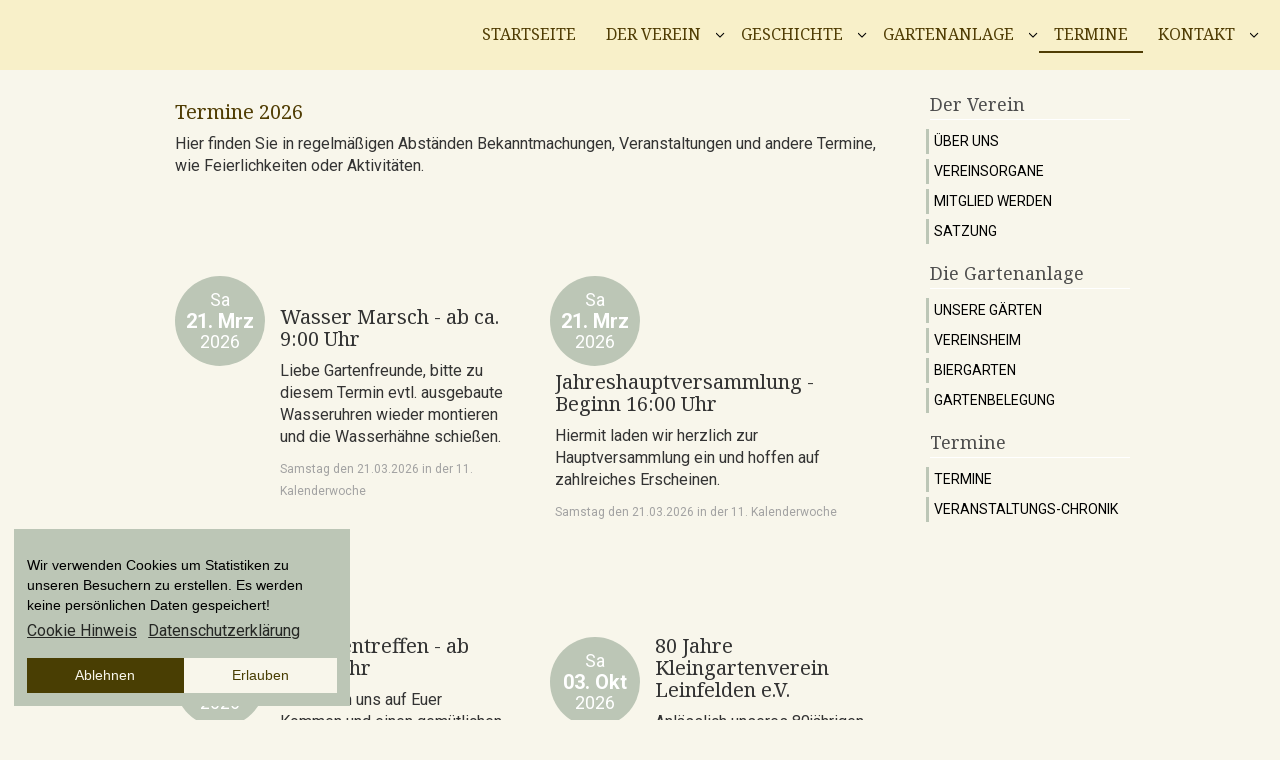

--- FILE ---
content_type: text/html; charset=utf-8
request_url: https://kleingartenverein-leinfelden.de/termine
body_size: 14655
content:
<!DOCTYPE html>
<html xmlns="http://www.w3.org/1999/xhtml" xml:lang="de-de" lang="de-de" dir="ltr">
<head>
<base href="https://kleingartenverein-leinfelden.de/termine" />
	<meta http-equiv="content-type" content="text/html; charset=utf-8" />
	<title>Termine des vereins</title>
	<link href="/templates/kgv/favicon.ico" rel="shortcut icon" type="image/vnd.microsoft.icon" />
	<link href="/media/plg_system_loginpopup/css/style.css" rel="stylesheet" type="text/css" />
	<link href="/plugins/content/fonticons/assets/css/icomoon.css" rel="stylesheet" type="text/css" />
	<link href="/plugins/content/fonticons/assets/css/font-awesome.css" rel="stylesheet" type="text/css" />
	<link href="/plugins/content/fonticons/assets/css/entypo.css" rel="stylesheet" type="text/css" />
	<link href="/templates/kgv/css/bootstrap.css" rel="stylesheet" type="text/css" />
	<link href="/templates/kgv/css/template.css" rel="stylesheet" type="text/css" />
	<link href="/templates/system/css/system.css" rel="stylesheet" type="text/css" />
	<link href="https://kleingartenverein-leinfelden.de/modules/mod_jb_socialshare/css/default.css" rel="stylesheet" type="text/css" />
	<link href="//fonts.googleapis.com/css?family=Open+Sans:400,300,700" rel="stylesheet" type="text/css" />
	<link href="/plugins/system/gdpr/assets/css/cookieconsent.min.css" rel="stylesheet" type="text/css" />
	<link href="/media/jui/css/indi-pix.css" rel="stylesheet" type="text/css" />
	<link href="/media/jui/css/css-fenster.css" rel="stylesheet" type="text/css" />
	<link href="https://fonts.googleapis.com/css?family=Noto+Serif:400|Roboto:400|Noto+Serif:700|Roboto:700|Noto+Serif:400italic|Roboto:400italic|Noto+Serif:700italic|Roboto:700italic" rel="stylesheet" type="text/css" />
	<link href="/plugins/system/edsanimate/assets/animate.css" rel="stylesheet" type="text/css" />
	<style type="text/css">
.breadcrumb > li + li:before
{

  content: "|";
}
div.cc-revoke, div.cc-window{font-size:14px}div.cc-settings-label{font-size:12px}div.cc-window.cc-banner{padding:1em 1.8em}div.cc-window.cc-floating{padding:2em 1.8em}
	</style>
	<script type="application/json" class="joomla-script-options new">{"csrf.token":"4cd185a4b9c2a61a4f36d004aa81d3f0","system.paths":{"root":"","base":""},"system.keepalive":{"interval":300000,"uri":"\/component\/ajax\/?format=json"}}</script>
	<script src="/media/system/js/core.js?7f065511dad1f72b831f70a7ee7a399c" type="text/javascript"></script>
	<!--[if lt IE 9]><script src="/media/system/js/polyfill.event.js?7f065511dad1f72b831f70a7ee7a399c" type="text/javascript"></script><![endif]-->
	<script src="/media/system/js/keepalive.js?7f065511dad1f72b831f70a7ee7a399c" type="text/javascript"></script>
	<script src="/media/jui/js/jquery.min.js?7f065511dad1f72b831f70a7ee7a399c" type="text/javascript"></script>
	<script src="/media/jui/js/jquery-noconflict.js?7f065511dad1f72b831f70a7ee7a399c" type="text/javascript"></script>
	<script src="/media/jui/js/jquery-migrate.min.js?7f065511dad1f72b831f70a7ee7a399c" type="text/javascript"></script>
	<script src="/media/plg_system_loginpopup/js/script.js" type="text/javascript"></script>
	<script src="/media/system/js/mootools-core.js?7f065511dad1f72b831f70a7ee7a399c" type="text/javascript"></script>
	<script src="/media/system/js/mootools-more.js?7f065511dad1f72b831f70a7ee7a399c" type="text/javascript"></script>
	<script src="/templates/kgv/js/jui/bootstrap.min.js?7f065511dad1f72b831f70a7ee7a399c" type="text/javascript"></script>
	<script src="https://kleingartenverein-leinfelden.de/templates/kgv/js/totop.js" type="text/javascript"></script>
	<script src="https://kleingartenverein-leinfelden.de/templates/kgv/js/Customjs.js" type="text/javascript"></script>
	<script src="https://kleingartenverein-leinfelden.de/templates/kgv/js/height.js" type="text/javascript"></script>
	<script src="/plugins/system/gdpr/assets/js/cookieconsent.min.js" type="text/javascript" defer="defer"></script>
	<script src="/plugins/system/gdpr/assets/js/init.js" type="text/javascript" defer="defer"></script>
	<script src="/plugins/system/edsanimate/assets/viewportchecker.js" type="text/javascript"></script>
	<script src="/plugins/system/edsanimate/assets/edsanimate.js" type="text/javascript"></script>
	<script type="text/javascript">
jQuery(document).ready(function() {
	ExtStore.LoginPopup.offset_top	= 50;
	jQuery('a[href="#login"], a[href="#logout"]').click(function(event) {
		ExtStore.LoginPopup.open();

		event.stopPropagation();
		event.preventDefault();
	});

	jQuery('#lp-overlay, .lp-close').click(function() {
		ExtStore.LoginPopup.close();
	});
});jQuery(function($) {
			 $('.hasTip').each(function() {
				var title = $(this).attr('title');
				if (title) {
					var parts = title.split('::', 2);
					var mtelement = document.id(this);
					mtelement.store('tip:title', parts[0]);
					mtelement.store('tip:text', parts[1]);
				}
			});
			var JTooltips = new Tips($('.hasTip').get(), {"maxTitleChars": 50,"fixed": false});
		});window.addEvent('domready', function () { new Fx.SmoothScroll({ axes: ['x', 'y']});});
                        jQuery.noConflict();
                        (function( $ ) {
                          $(function() {
                            $(document).ready(function() {
                              var pin = $('#social-shares-pinterest a').attr('href');
                              $('img').each(function(){
                                if ($(this).width() > 300 && pin) {                      
                                  pin += '&media=' + encodeURIComponent($(this).get(0).src);
                                  $('#social-shares-pinterest a').attr('href', pin)
                                  return false;
                                }
                              });
                            });
                          });
                        })(jQuery);
                        var gdprConfigurationOptions = { complianceType: 'opt-out',
																	  		  blockJoomlaSessionCookie: 1,
																		  	  blockExternalCookiesDomains: 1,
																			  allowedCookies: '',
																			  blockCookieDefine: 1,
																		  	  autoAcceptOnNextPage: 0,
																		  	  revokable: 1,
																		  	  lawByCountry: 0,
																		  	  dismissOnScroll: 0,
																		  	  dismissOnTimeout: 0,
																		  	  containerSelector: 'body',
																		  	  toolbarLayout: 'basic',
																		  	  toolbarTheme: 'edgeless',
																		  	  revocableToolbarTheme: 'advanced',
																		  	  toolbarPosition: 'bottom-left',
																			  revokePosition: 'revoke-top',
																			  toolbarPositionmentType: 1,
																			  popupBackground: '#bcc6b6',
																			  popupText: '#000000',
																			  popupLink: '#000000',
																			  buttonBackground: '#f8f6eb',
																			  buttonBorder: '#f8f6eb',
																			  buttonText: '#493e03',
																			  highlightOpacity: '100',
																			  highlightBackground: '#493e03',
																			  highlightBorder: '#493e03',
																			  highlightText: '#f8f6eb',
																			  highlightDismissBackground: '#333333',
																		  	  highlightDismissBorder: '#ffffff',
																		 	  highlightDismissText: '#ffffff',
																			  hideRevokableButton: 0,
																			  headerText: 'Wir verwenden Cookies!',
																			  messageText: 'Wir verwenden Cookies um Statistiken zu unseren Besuchern zu erstellen. Es werden keine persönlichen Daten gespeichert!',
																			  denyMessageEnabled: 1, 
																			  denyMessage: 'Sie haben die Cookies abgelehnt, um die bestmögliche Funktion dieser Website zu gewährleisten, stimmen Sie bitte der Cookie-Nutzung zu.',
																			  dismissText: 'Verstanden',
																			  allowText: 'Erlauben',
																			  denyText: 'Ablehnen',
																			  cookiePolicyLinkText: 'Cookie Hinweis',
																			  cookiePolicyLink: '/cookies',
																			  cookiePolicyRevocableTabText: 'Cookie Einstellungen',
																			  privacyPolicyLinkText: 'Datenschutzerklärung',
																			  privacyPolicyLink: '/datenschutz',
																			  showLinks: 1,
																			  blankLinks: '_blank',
																			  autoOpenPrivacyPolicy: 0,
																			  openAlwaysDeclined: 1,
																			  cookieSettingsLabel: 'Cookie Einstellungen:',
															  				  cookieSettingsDesc: 'Wählen Sie die Art der Cookies, die Sie deaktivieren möchten, indem Sie auf die Kontrollkästchen klicken. Klicken Sie auf einen Kategorienamen, um mehr Informationen zu den verwendeten Cookies zu erhalten.',
																			  cookieCategory1Enable: 0,
																			  cookieCategory1Name: 'Necessary',
																			  cookieCategory1Locked: 0,
																			  cookieCategory2Enable: 0,
																			  cookieCategory2Name: 'Preferences',
																			  cookieCategory2Locked: 0,
																			  cookieCategory3Enable: 0,
																			  cookieCategory3Name: 'Statistics',
																			  cookieCategory3Locked: 0,
																			  cookieCategory4Enable: 0,
																			  cookieCategory4Name: 'Marketing',
																			  cookieCategory4Locked: 0,
																			  debugMode: 0
																		};var gdpr_ajax_livesite='https://kleingartenverein-leinfelden.de/';var gdpr_enable_log_cookie_consent=1;					
					onScrollOffset.set(75);
			
	</script>
	<!-- Perfect Link with Article Images on Facebook PRO -->
	<meta property="og:title" content="Termine des vereins"/>
	<meta property="og:type" content="article"/>
	<meta property="og:url" content="https://kleingartenverein-leinfelden.de/termine"/>
	<meta property="og:site_name" content="Kleingartenverein Leinfelden e.V."/>
	<meta property="og:description" content="Termine &lt;?php echo date(&quot;Y&quot;); ?&gt; Hier finden Sie in regelm&auml;&szlig;igen Abst&auml;nden Bekanntmachungen, Veranstaltungen und andere Termine, wie Feierlichkeiten oder Aktivit&auml;ten."/>
	<link rel="canonical" href="http://kleingartenverein-leinfelden.de/termine" />
	<link rel="apple-touch-icon" sizes="180x180" href="/apple-touch-icon.png">
<link rel="icon" type="image/png" sizes="32x32" href="/favicon-32x32.png">
<link rel="icon" type="image/png" sizes="192x192" href="/android-chrome-192x192.png">
<link rel="icon" type="image/png" sizes="16x16" href="/favicon-16x16.png">
<link rel="manifest" href="/manifest.json">
<link rel="mask-icon" href="/safari-pinned-tab.svg" color="#5bbad5">
<meta name="msapplication-TileColor" content="#f8f0c9">
<meta name="msapplication-TileImage" content="/mstile-144x144.png">
<meta name="theme-color" content="#ffffff">

<meta name="viewport" content="width=device-width, initial-scale=1">
<style type="text/css">
@media only screen and (min-width : 1025px) {
.pix_title_style, header .pix_title_style a, header .pix_title_style a:link, header .pix_title_style a:visited, header .pix_title_style a:hover {
font-size:14px;
color:;
}
.pix_slogan_style {
font-size:14px;
color:;
}
h1.pix_block_heading, h2.pix_block_heading, h3.pix_block_heading, h4.pix_block_heading, h5.pix_block_heading, h6.pix_block_heading, p.pix_block_heading {
font-size:18px;
color:#4e4e4e;
}
h1.pix_verticalmenu_heading, h2.pix_verticalmenu_heading, h3.pix_verticalmenu_heading, h4.pix_verticalmenu_heading, h5.pix_verticalmenu_heading, h6.pix_verticalmenu_heading, p.pix_verticalmenu_heading {
font-size:18px;
color:#4e4e4e;
}
#pix_copyright a {
font-size:px;
color:;
}
#pix_footer_designed_by_links{
font-size:px;
color:;
}
#pix_footer_designed_by_links a, #pix_footer_designed_by_links a:link, #pix_footer_designed_by_links a:visited, #pix_footer_designed_by_links a:hover {
font-size:px;
color:;
}
}
</style>
<!--[if lte IE 8]>
<link rel="stylesheet"  href="/templates/kgv/css/menuie.css" type="text/css"/>
<link rel="stylesheet"  href="/templates/kgv/css/vmenuie.css" type="text/css"/>
<![endif]-->
<!--[if IE 7]>
<style type="text/css" media="screen">
#pix_vmenu_items  li.pix_vmenu_items_parent {display:inline;}
</style>
<![endif]-->
<!--[if lt IE 9]>
<script type="text/javascript" src="https://kleingartenverein-leinfelden.de/templates/kgv/js/html5shiv.js">
</script>
<script type="text/javascript" src="https://kleingartenverein-leinfelden.de/templates/kgv/js/respond.min.js">
</script>
<![endif]-->
<link rel="stylesheet" type="text/css" href="/media/smartslider3/src/SmartSlider3/Application/Frontend/Assets/dist/smartslider.min.css?ver=f0b633e7" media="all">
<link rel="stylesheet" type="text/css" href="/media/smartslider3/src/SmartSlider3Pro/Application/Frontend/Assets/dist/litebox.min.css?ver=f0b633e7" media="all">
<style data-related="n2-ss-5">div#n2-ss-5{margin:0px 0px 0px 0px;}div#n2-ss-5 .n2-ss-slider-1{display:grid;position:relative;}div#n2-ss-5 .n2-ss-slider-2{display:grid;place-items:center;position:relative;overflow:hidden;border:0px solid RGBA(62,62,62,1);border-radius:0px;background-repeat:repeat;background-position:50% 50%;background-size:cover;background-attachment:scroll;background-color:RGBA(222,227,230,0);z-index:1;}div#n2-ss-5 .n2-ss-slider-3{box-sizing:border-box;display:grid;grid-template-areas:'full';place-items:center;position:relative;overflow:hidden;z-index:20;width:100%;}div#n2-ss-5 .n2-ss-slider-3 > *{grid-area:full;}div#n2-ss-5 .n2-ss-slider-pane-single{display:grid;position:relative;overflow:hidden;width:100%;opacity:0.001;}div#n2-ss-5 .n2-ss-slider-pane-single--ready{animation-name:carousel-single-fade-in;animation-duration:1s;opacity:1;}div#n2-ss-5 .n2-ss-slider-pipeline{display:grid;grid-template-areas:'slide';margin:0 var(--self-side-margin);position:relative;transform-style:preserve-3d;}div#n2-ss-5 .n2-ss-slider-pipeline > *{grid-area:slide;}div#n2-ss-5 .n2-ss-slide{z-index:1;position:relative;width:100%;max-width:var(--slide-width);display:block;border-radius:0px;background-clip:padding-box;background-color:RGBA(255,255,255,1);border:0px solid RGBA(0,0,0,0);box-sizing:border-box;--a:calc(var(--slide-index) * var(--slide-width));--b:calc(var(--slide-index) * 2);--c:calc(var(--b) + 1);--d:calc(var(--c) * var(--slide-side-margin));transform:translateX(calc(var(--a) + var(--d)));}html[dir="rtl"] div#n2-ss-5 .n2-ss-slide{transform:translateX(calc(-1 * var(--a) - var(--d)));}div#n2-ss-5 .n2-ss-slider-pipeline .n2-ss-preserve-size{width:100%;max-width:240px;}div#n2-ss-5 .n2-ss-layers-container{position:relative;}div#n2-ss-5 .n2-ss-slide{perspective:1000px;}div#n2-ss-5 .n2-ss-slide-active{z-index:3;}div#n2-ss-5 .n2-ss-layer{-webkit-backface-visibility:hidden;}@keyframes carousel-single-fade-in{from{opacity:0;}to{opacity:1;}}div#n2-ss-5 .nextend-arrow{cursor:pointer;overflow:hidden;line-height:0 !important;z-index:18;-webkit-user-select:none;}div#n2-ss-5 .nextend-arrow img{position:relative;display:block;}div#n2-ss-5 .nextend-arrow img.n2-arrow-hover-img{display:none;}div#n2-ss-5 .nextend-arrow:FOCUS img.n2-arrow-hover-img,div#n2-ss-5 .nextend-arrow:HOVER img.n2-arrow-hover-img{display:inline;}div#n2-ss-5 .nextend-arrow:FOCUS img.n2-arrow-normal-img,div#n2-ss-5 .nextend-arrow:HOVER img.n2-arrow-normal-img{display:none;}div#n2-ss-5 .nextend-arrow-animated{overflow:hidden;}div#n2-ss-5 .nextend-arrow-animated > div{position:relative;}div#n2-ss-5 .nextend-arrow-animated .n2-active{position:absolute;}div#n2-ss-5 .nextend-arrow-animated-fade{transition:background 0.3s, opacity 0.4s;}div#n2-ss-5 .nextend-arrow-animated-horizontal > div{transition:all 0.4s;transform:none;}div#n2-ss-5 .nextend-arrow-animated-horizontal .n2-active{top:0;}div#n2-ss-5 .nextend-arrow-previous.nextend-arrow-animated-horizontal .n2-active{left:100%;}div#n2-ss-5 .nextend-arrow-next.nextend-arrow-animated-horizontal .n2-active{right:100%;}div#n2-ss-5 .nextend-arrow-previous.nextend-arrow-animated-horizontal:HOVER > div,div#n2-ss-5 .nextend-arrow-previous.nextend-arrow-animated-horizontal:FOCUS > div{transform:translateX(-100%);}div#n2-ss-5 .nextend-arrow-next.nextend-arrow-animated-horizontal:HOVER > div,div#n2-ss-5 .nextend-arrow-next.nextend-arrow-animated-horizontal:FOCUS > div{transform:translateX(100%);}div#n2-ss-5 .nextend-arrow-animated-vertical > div{transition:all 0.4s;transform:none;}div#n2-ss-5 .nextend-arrow-animated-vertical .n2-active{left:0;}div#n2-ss-5 .nextend-arrow-previous.nextend-arrow-animated-vertical .n2-active{top:100%;}div#n2-ss-5 .nextend-arrow-next.nextend-arrow-animated-vertical .n2-active{bottom:100%;}div#n2-ss-5 .nextend-arrow-previous.nextend-arrow-animated-vertical:HOVER > div,div#n2-ss-5 .nextend-arrow-previous.nextend-arrow-animated-vertical:FOCUS > div{transform:translateY(-100%);}div#n2-ss-5 .nextend-arrow-next.nextend-arrow-animated-vertical:HOVER > div,div#n2-ss-5 .nextend-arrow-next.nextend-arrow-animated-vertical:FOCUS > div{transform:translateY(100%);}div#n2-ss-5 .n2-style-e8213a81be75004f183a4313574c1c16-heading{background: #f8f6eb;opacity:1;padding:10px 10px 10px 10px ;box-shadow: none;border: 0px solid RGBA(0,0,0,1);border-radius:99px;}div#n2-ss-5 .n2-style-e8213a81be75004f183a4313574c1c16-heading:Hover, div#n2-ss-5 .n2-style-e8213a81be75004f183a4313574c1c16-heading:ACTIVE, div#n2-ss-5 .n2-style-e8213a81be75004f183a4313574c1c16-heading:FOCUS{background: #f8f0c9;}div#n2-ss-5 .n-uc-KptSg7pogn47{padding:0px 0px 0px 0px}div#n2-ss-5 .n-uc-vC75vB6gfwUT{padding:0px 0px 0px 0px}div#n2-ss-5 .n-uc-D30LUeTVwqJV{padding:0px 0px 0px 0px}div#n2-ss-5 .n-uc-S9m5ypkjDK0z{padding:0px 0px 0px 0px}div#n2-ss-5 .n-uc-u5N2MMyYqBXA{padding:0px 0px 0px 0px}div#n2-ss-5 .n-uc-f7ixPIsC4hMj{padding:0px 0px 0px 0px}div#n2-ss-5 .n-uc-BPZwCAmszTxU{padding:0px 0px 0px 0px}div#n2-ss-5 .n-uc-txV6g67n2vgK{padding:0px 0px 0px 0px}div#n2-ss-5 .n-uc-njkt6eU327jN{padding:0px 0px 0px 0px}div#n2-ss-5 .n-uc-NkFMBhQzaXzA{padding:0px 0px 0px 0px}div#n2-ss-5 .n-uc-pOazLjnnVJ7m{padding:0px 0px 0px 0px}div#n2-ss-5 .n-uc-3XY6V2clokAH{padding:0px 0px 0px 0px}div#n2-ss-5 .n-uc-8IDROKjItA0U{padding:0px 0px 0px 0px}div#n2-ss-5 .n-uc-aESBNXipYkYB{padding:0px 0px 0px 0px}div#n2-ss-5 .n-uc-PVhGbQnHsWFw{padding:0px 0px 0px 0px}div#n2-ss-5 .n-uc-UYpogjjEq6xp{padding:0px 0px 0px 0px}div#n2-ss-5 .n-uc-YOloyMFHkdIg{padding:0px 0px 0px 0px}div#n2-ss-5 .n-uc-z5STPhGCiW7J{padding:0px 0px 0px 0px}div#n2-ss-5 .n-uc-aGPjaNiEhpYM{padding:0px 0px 0px 0px}div#n2-ss-5 .nextend-arrow img{width: 32px}div#n2-ss-5 .n2-ss-slider-3{max-width:3000px;}div#n2-ss-5 .n2-ss-slider-3{padding:30px 0px 30px 0px}@media (min-width: 1200px){div#n2-ss-5 [data-hide-desktopportrait="1"]{display: none !important;}}@media (orientation: landscape) and (max-width: 1199px) and (min-width: 901px),(orientation: portrait) and (max-width: 1199px) and (min-width: 701px){div#n2-ss-5 [data-hide-tabletportrait="1"]{display: none !important;}}@media (orientation: landscape) and (max-width: 900px),(orientation: portrait) and (max-width: 700px){div#n2-ss-5 [data-hide-mobileportrait="1"]{display: none !important;}div#n2-ss-5 .nextend-arrow img{width: 16px}}</style>
<script>(function(){this._N2=this._N2||{_r:[],_d:[],r:function(){this._r.push(arguments)},d:function(){this._d.push(arguments)}}}).call(window);!function(a){a.indexOf("Safari")>0&&-1===a.indexOf("Chrome")&&document.documentElement.style.setProperty("--ss-safari-fix-225962","1px")}(navigator.userAgent);!function(e,i,o,r){(i=e.match(/(Chrome|Firefox|Safari)\/(\d+)\./))&&("Chrome"==i[1]?r=+i[2]>=32:"Firefox"==i[1]?r=+i[2]>=65:"Safari"==i[1]&&(o=e.match(/Version\/(\d+)/)||e.match(/(\d+)[0-9_]+like Mac/))&&(r=+o[1]>=14),r&&document.documentElement.classList.add("n2webp"))}(navigator.userAgent);</script><script src="/media/smartslider3/src/SmartSlider3/Application/Frontend/Assets/dist/n2.min.js?ver=f0b633e7" defer async></script>
<script src="/media/smartslider3/src/SmartSlider3/Application/Frontend/Assets/dist/smartslider-frontend.min.js?ver=f0b633e7" defer async></script>
<script src="/media/smartslider3/src/SmartSlider3Pro/Application/Frontend/Assets/dist/litebox.min.js?ver=f0b633e7" defer async></script>
<script src="/media/smartslider3/src/SmartSlider3Pro/Slider/SliderType/Carousel/Assets/dist/ss-carousel-single.min.js?ver=f0b633e7" defer async></script>
<script src="/media/smartslider3/src/SmartSlider3/Widget/Arrow/ArrowImage/Assets/dist/w-arrow-image.min.js?ver=f0b633e7" defer async></script>
<script>_N2.r('documentReady',function(){n2const.lightboxMobileNewTab=1;_N2.r(["documentReady","smartslider-frontend","ss-carousel-single","SmartSliderWidgetArrowImage"],function(){new _N2.SmartSliderCarouselSingle('n2-ss-5',{"admin":false,"background.video.mobile":1,"loadingTime":2000,"randomize":{"randomize":0,"randomizeFirst":0},"plugins":{"lightbox":{"label":"0"}},"callbacks":"","alias":{"id":0,"smoothScroll":0,"slideSwitch":0,"scroll":1},"align":"normal","isDelayed":0,"responsive":{"mediaQueries":{"all":false,"desktopportrait":["(min-width: 1200px)"],"tabletportrait":["(orientation: landscape) and (max-width: 1199px) and (min-width: 901px)","(orientation: portrait) and (max-width: 1199px) and (min-width: 701px)"],"mobileportrait":["(orientation: landscape) and (max-width: 900px)","(orientation: portrait) and (max-width: 700px)"]},"base":{"sliderWidth":1200,"sliderHeight":240,"slideOuterWidth":240,"slideOuterHeight":240,"slideWidth":240,"slideHeight":240},"hideOn":{"desktopLandscape":false,"desktopPortrait":false,"tabletLandscape":false,"tabletPortrait":false,"mobileLandscape":false,"mobilePortrait":false},"onResizeEnabled":true,"type":"auto","sliderHeightBasedOn":"real","focusUser":1,"focusEdge":"auto","breakpoints":[{"device":"tabletPortrait","type":"max-screen-width","portraitWidth":1199,"landscapeWidth":1199},{"device":"mobilePortrait","type":"max-screen-width","portraitWidth":700,"landscapeWidth":900}],"enabledDevices":{"desktopLandscape":0,"desktopPortrait":1,"tabletLandscape":0,"tabletPortrait":1,"mobileLandscape":0,"mobilePortrait":1},"sizes":{"desktopPortrait":{"width":1200,"height":240,"max":3000,"min":1200},"tabletPortrait":{"width":701,"height":140,"customHeight":false,"max":1199,"min":701},"mobilePortrait":{"width":320,"height":64,"customHeight":false,"max":900,"min":320}},"overflowHiddenPage":0,"focus":{"offsetTop":"","offsetBottom":""},"minimumSlideGap":10,"justifySlides":1},"controls":{"mousewheel":0,"touch":"horizontal","keyboard":1,"blockCarouselInteraction":1},"playWhenVisible":1,"playWhenVisibleAt":0.5,"lazyLoad":0,"lazyLoadNeighbor":0,"blockrightclick":0,"maintainSession":0,"autoplay":{"enabled":0,"start":1,"duration":8000,"autoplayLoop":1,"allowReStart":0,"pause":{"click":1,"mouse":"0","mediaStarted":1},"resume":{"click":0,"mouse":"0","mediaEnded":1,"slidechanged":0},"interval":1,"intervalModifier":"loop","intervalSlide":"current"},"perspective":1000,"layerMode":{"playOnce":0,"playFirstLayer":1,"mode":"skippable","inAnimation":"mainInEnd"},"parallax":{"enabled":1,"mobile":0,"is3D":0,"animate":1,"horizontal":"mouse","vertical":"mouse","origin":"slider","scrollmove":"both"},"postBackgroundAnimations":0,"mainanimation":{"duration":800,"ease":"easeOutQuad"},"carousel":1,"maxPaneWidth":3000,"initCallbacks":function(){new _N2.SmartSliderWidgetArrowImage(this)}})})});</script>	<script type="application/json" class="joomla-script-options new">{"csrf.token":"4cd185a4b9c2a61a4f36d004aa81d3f0","system.paths":{"root":"","base":""},"system.keepalive":{"interval":300000,"uri":"\/component\/ajax\/?format=json"}}</script>
</head>
<body><a name="top"></a>
<div class="totopshow">
<a href="#" class="back-to-top"><img alt="Back to Top" src="https://kleingartenverein-leinfelden.de/templates/kgv/images/gototop.png"/></a>
</div>
<div class="pix_banner_menu">
</div>
<div style="height:0px;width:0px;overflow:hidden;-webkit-margin-top-collapse: separate;"></div>
<nav id="pix_menu" class="navbar-default navbar">
<div id="pix_menu_inner_in">
<div class="menuforeground">
</div>
<div id="navigationmenu">
<div class="navbar-header">
<button id="nav-expander" data-target=".nav-menu" data-toggle="collapse" class="navbar-toggle" type="button">
<span class="sr-only">
</span>
<span class="icon-bar">
</span>
<span class="icon-bar">
</span>
<span class="icon-bar">
</span>
</button>
</div>
<div class="menu-center collapse navbar-collapse nav-menu">
<ul class="pix_menu_items nav navbar-nav navbar-right ">
<li class="pix_menu_items_parent dropdown"><a  class="pix_menu_items_parent_link " href="/"  ><span class="menuchildicon"></span>Startseite</a><hr class="horiz_separator" /></li><li class="pix_menu_items_parent dropdown"><a  class="pix_menu_items_parent_link_arrow dropdown-toggle " href="/der-verein" data-toggle="dropdown" title="Der Verein" ><span class="menuchildicon"></span>Der Verein</a><hr class="horiz_separator" /><ul role="menu" class="child dropdown-menu"><li ><a  href="/der-verein/ueber-uns"  title="Der Verein" ><span class="menuchildicon"></span>Über uns</a><hr class="separator" /></li><li class="dropdown dropdown-submenu"><a  class="subchild dropdown-toggle"  " href="/der-verein/vereinsorgane" data-toggle="dropdown" title="Der Verein" ><span class="menuchildicon"></span>Vereinsorgane</a><hr class="separator" /><ul role="menu" class="dropdown-menu sub-menu"id="dropdown-menu"><li ><a  href="/der-verein/vereinsorgane/vorstand"  title="Der Verein" ><span class="menuchildicon"></span>Vorstand</a><hr class="separator" /></li><li ><a  href="/der-verein/vereinsorgane/ausschuss"  title="Der Verein" ><span class="menuchildicon"></span>Ausschuss</a><hr class="separator" /></li><li ><a  href="/der-verein/vereinsorgane/revision"  title="Der Verein" ><span class="menuchildicon"></span>Revision</a><hr class="separator" /></li></ul></li><li ><a  href="/der-verein/mitgliedschaft"  title="Der Verein" ><span class="menuchildicon"></span>Mitgliedschaft</a><hr class="separator" /></li><li ><a  href="/der-verein/ehrenmitglieder"  title="Der Verein" ><span class="menuchildicon"></span>Ehrenmitglieder</a><hr class="separator" /></li><li ><a  href="/der-verein/vereinssatzung"  title="Der Verein" ><span class="menuchildicon"></span>Vereinssatzung</a><hr class="separator" /></li><li ><a  href="/der-verein/ehrungen"  title="Der Verein" ><span class="menuchildicon"></span>Ehrungen</a><hr class="separator" /></li><li ><a  href="/verbände"  ><span class="menuchildicon"></span>Verbände</a><hr class="separator" /></li><li ><a  href="/der-verein/downloads"  ><span class="menuchildicon"></span>Downloads</a><hr class="separator" /></li></ul></li><li class="pix_menu_items_parent dropdown"><a  class="pix_menu_items_parent_link_arrow dropdown-toggle " href="/geschichte" data-toggle="dropdown" title="Die Vereinsgeschichte" ><span class="menuchildicon"></span>Geschichte</a><hr class="horiz_separator" /><ul role="menu" class="child dropdown-menu"><li ><a  href="/geschichte/überliefertes"  title="Im Heimatbuch Leinfelden wurde nachstehender Beitrag vom langjährigen Vorsitzenden des Vereins, Hans Lang, aufgenommen" ><span class="menuchildicon"></span>Überliefertes</a><hr class="separator" /></li><li ><a  href="/geschichte/zum-vereinsheim"  title="Zum Vereinsheim" ><span class="menuchildicon"></span>Zum Vereinsheim</a><hr class="separator" /></li><li ><a  href="/geschichte/daten"  title="Daten zum Verein" ><span class="menuchildicon"></span>Daten</a><hr class="separator" /></li><li ><a  href="/veranstaltungs-chronik"  ><span class="menuchildicon"></span>Veranstaltungs-Chronik</a><hr class="separator" /></li><li ><a  href="/geschichte/bisherige-vereinsführung"  title="Die bisherige Vereinsführung" ><span class="menuchildicon"></span>Bisherige Vereinsführung</a><hr class="separator" /></li><li ><a  href="/geschichte/bilder-vereinsgeschichte"  title="Einige Bilder aus der Vergangenheit des Vereins haben wir gefunden" ><span class="menuchildicon"></span>Bilder Vereinsgeschichte</a><hr class="separator" /></li></ul></li><li class="pix_menu_items_parent dropdown"><a  class="pix_menu_items_parent_link_arrow dropdown-toggle " href="/gartenanlage" data-toggle="dropdown" title="Die Gartenanlage des Vereins" ><span class="menuchildicon"></span>Gartenanlage</a><hr class="horiz_separator" /><ul role="menu" class="child dropdown-menu"><li ><a  href="/gartenanlage/unsere-gaerten"  title="Infos zu unseren Gärten" ><span class="menuchildicon"></span>Unsere Gärten</a><hr class="separator" /></li><li ><a  href="/gartenanlage/vereinsheim"  title="Infos zu unserem Vereinsheim" ><span class="menuchildicon"></span>Vereinsheim</a><hr class="separator" /></li><li ><a  href="/gartenanlage/biergarten"  title="Infos zu unserem Biergarten" ><span class="menuchildicon"></span>Biergarten</a><hr class="separator" /></li><li ><a  href="/gartenanlage/gartenbelegung"  title="Die Gartenbelegung" ><span class="menuchildicon"></span>Gartenbelegung</a><hr class="separator" /></li></ul></li><li class="pix_menu_items_parent active dropdown"><a  class="pix_menu_items_parent_link_active " href="/termine"  title="Termine" ><span class="menuchildicon"></span>Termine</a><hr class="horiz_separator" /></li><li class="pix_menu_items_parent dropdown"><a  class="pix_menu_items_parent_link_arrow dropdown-toggle " href="/kontakt" data-toggle="dropdown" title="Sie haben eine Frage? Schreiben Sie uns!" ><span class="menuchildicon"></span>Kontakt</a><hr class="horiz_separator" /><ul role="menu" class="child dropdown-menu"><li ><a  href="/kontakt/anfahrt"  title="Wegbeschreibung zum Kleingartenverein in Leinfeldn" ><span class="menuchildicon"></span>Anfahrt</a><hr class="separator" /></li></ul></li></ul>
<div class="clearfix"></div>
 
</div>
</div>
</div>
</nav>
<div class="pix_banner_menu">
</div>
<div class="pix_banner_header">
</div>
<div style="height:0px;width:0px;overflow:hidden;-webkit-margin-top-collapse: separate;"></div>
<header id="pix_header">
<div id="pix_header_inner">
</div>
</header>
<div class="pix_banner_header">
</div>
<div id="pix_page"  class="container">
<div id="pix_content_and_sidebar_container">
<div id="pix_content" class="one_column_right" style="width:78%">
<div id="pix_content_margin">
<div style="height:0px;width:0px;overflow:hidden;-webkit-margin-top-collapse: separate;"></div>
<div id="system-message-container">
	</div>

<article class="pix_post">
<div class="pix_post_content_inner">
<div class="pix_article">
<div class="postcontent">
<h2>Termine 2026</h2>
<p>Hier finden Sie in regelmäßigen Abständen Bekanntmachungen, Veranstaltungen und andere Termine, wie Feierlichkeiten oder Aktivitäten.</p><div class="clr"></div>
</div>
</div>
</div>
</article>
<div class="row">
<div class="col-lg-6 col-md-6 col-sm-6 col-xs-12 ">
<article class="pix_post">
<div class ="pix_post_content_inner">
<div class="pix_article">
<div class="postedon">
</div>
<div class="postcontent">
<p> </p>
<table class="datfeld" style="float: left;">
<tbody>
<tr>
<td>
<p class="wochentag">Sa</p>
<p class="wochentag2">21. Mrz</p>
<p class="monat">2026</p>
</td>
</tr>
</tbody>
</table>
<p> </p>
<table>
<tbody>
<tr>
<td>
<p class="dattitel">Wasser Marsch - ab ca. 9:00 Uhr</p>
<p>Liebe Gartenfreunde, bitte zu diesem Termin evtl. ausgebaute Wasseruhren wieder montieren und die Wasserhähne schießen.</p>
<p class="datenhinweis">Samstag den 21.03.2026 in der 11. Kalenderwoche</p>
</td>
</tr>
</tbody>
</table>
<p> </p>
<div style="clear:both;"></div>
</div>
</div>
<div class="item-separator"></div>
</div>
</article>
</div>
<div class="clearfix visible-xs-block"></div><div class="col-lg-6 col-md-6 col-sm-6 col-xs-12 ">
<article class="pix_post">
<div class ="pix_post_content_inner">
<div class="pix_article">
<div class="postedon">
</div>
<div class="postcontent">
<p> </p>
<table class="datfeld" style="float: left;">
<tbody>
<tr>
<td>
<p class="wochentag">Sa</p>
<p class="wochentag2">21. Mrz</p>
<p class="monat">2026</p>
</td>
</tr>
</tbody>
</table>
<p> </p>
<table>
<tbody>
<tr>
<td>
<p class="dattitel">Jahreshauptversammlung - Beginn 16:00 Uhr</p>
<p>Hiermit laden wir herzlich zur Hauptversammlung ein und hoffen auf zahlreiches Erscheinen.</p>
<p class="datenhinweis">Samstag den 21.03.2026 in der 11. Kalenderwoche</p>
</td>
</tr>
</tbody>
</table>
<p> </p>
<div style="clear:both;"></div>
</div>
</div>
<div class="item-separator"></div>
</div>
</article>
</div>
<div class="clearfix visible-xs-block"></div><div class="clearfix visible-sm-block"></div><div class="clearfix visible-md-block"></div><div class="clearfix visible-lg-block"></div><div class="col-lg-6 col-md-6 col-sm-6 col-xs-12 ">
<article class="pix_post">
<div class ="pix_post_content_inner">
<div class="pix_article">
<div class="postedon">
</div>
<div class="postcontent">
<p></p>
<table class="datfeld" style="float: left;">
<tbody>
<tr>
<td>
<p class="wochentag">Di</p>
<p class="wochentag2">22. Sep</p>
<p class="monat">2026</p>
</td>
</tr>
</tbody>
</table>
<p></p>
<table>
<tbody>
<tr>
<td>
<p class="dattitel">Seniorentreffen - ab 15:00 Uhr</p>
<p>Wir freuen uns auf Euer Kommen und einen gem&uuml;tlichen Nachmittag,<br />
bei Kaffee und Kuchen.</p>
<p class="datenhinweis">Dienstag den 22.09.2026 in der 38. Kalenderwoche</p>
</td>
</tr>
</tbody>
</table>
<p> </p><div style="clear:both;"></div>
</div>
</div>
<div class="item-separator"></div>
</div>
</article>
</div>
<div class="clearfix visible-xs-block"></div><div class="col-lg-6 col-md-6 col-sm-6 col-xs-12 ">
<article class="pix_post">
<div class ="pix_post_content_inner">
<div class="pix_article">
<div class="postedon">
</div>
<div class="postcontent">
<p></p>
<table class="datfeld" style="float: left;">
<tbody>
<tr>
<td>
<p class="wochentag">Sa</p>
<p class="wochentag2">03. Okt</p>
<p class="monat">2026</p>
</td>
</tr>
</tbody>
</table>
<p></p>
<table>
<tbody>
<tr>
<td>
<p class="dattitel">80 Jahre Kleingartenverein Leinfelden e.V.</p>
<p>Anl&auml;sslich unseres 80j&auml;hrigen Bestehens laden wir alle Mitglieder mit Ihren Familien und Freunden ganz herzlich zu diesem Fest ein.</p>
<p class="datenhinweis">Samstag den 03.10.2026 in der 39. Kalenderwoche</p>
</td>
</tr>
</tbody>
</table>
<p> </p><div style="clear:both;"></div>
</div>
</div>
<div class="item-separator"></div>
</div>
</article>
</div>
<div class="clearfix visible-xs-block"></div><div class="clearfix visible-sm-block"></div><div class="clearfix visible-md-block"></div><div class="clearfix visible-lg-block"></div><div class="col-lg-6 col-md-6 col-sm-6 col-xs-12 ">
<article class="pix_post">
<div class ="pix_post_content_inner">
<div class="pix_article">
<div class="postedon">
</div>
<div class="postcontent">
<p></p>
<table class="datfeld" style="float: left;">
<tbody>
<tr>
<td>
<p class="wochentag">Sa</p>
<p class="wochentag2">24. Okt</p>
<p class="monat">2026</p>
</td>
</tr>
</tbody>
</table>
<p></p>
<table>
<tbody>
<tr>
<td>
<p class="dattitel">Jahresabschlussfeier </p>
<p>Lasst uns an diesem Tag die Gartensaison gemeinsam beenden.<br />
Wie immer ist f&uuml;r das leibliche Wohl gesorgt.</p>
<p class="datenhinweis">Samstag den 24.10.2026 in der 42. Kalenderwoche</p>
</td>
</tr>
</tbody>
</table>
<p> </p><div style="clear:both;"></div>
</div>
</div>
<div class="item-separator"></div>
</div>
</article>
</div>
<div class="clearfix visible-xs-block"></div><div class="col-lg-6 col-md-6 col-sm-6 col-xs-12 ">
<article class="pix_post">
<div class ="pix_post_content_inner">
<div class="pix_article">
<div class="postedon">
</div>
<div class="postcontent">
<p></p>
<table class="datfeld" style="float: left;">
<tbody>
<tr>
<td>
<p class="wochentag">Sa</p>
<p class="wochentag2">07. Nov</p>
<p class="monat">2026</p>
</td>
</tr>
</tbody>
</table>
<p></p>
<table>
<tbody>
<tr>
<td>
<p class="dattitel">Wasser STOPP</p>
<p>Wir lesen ab ca. 9:00 Uhr die Wasserst&auml;nde ab und schlie&szlig;en das Wasser.<br />
Bitte die Zug&auml;nge freimachen und vor allen Dingen die Wasseruhren erst nach dem Ablesen demontieren.</p>
<p class="datenhinweis">Samstag den 07.11.2026 in der 44. Kalenderwoche</p>
</td>
</tr>
</tbody>
</table>
<p> </p><div style="clear:both;"></div>
</div>
</div>
<div class="item-separator"></div>
</div>
</article>
</div>
<div class="clearfix visible-xs-block"></div><div class="clearfix visible-sm-block"></div><div class="clearfix visible-md-block"></div><div class="clearfix visible-lg-block"></div></div>
<div style="height:0px;width:0px;overflow:hidden;-webkit-margin-top-collapse: separate;"></div>
</div>
</div>
<aside id="pix_sidebar_right">
<div id="pix_sidebar_right_margin">
<div style="height:0px;width:0px;overflow:hidden;-webkit-margin-top-collapse: separate;"></div>
<div class="pix_verticalmenu"><div style="height:0px;width:0px;overflow:hidden;-webkit-margin-top-collapse: separate;"></div><div class="pix_verticalmenu_header"><h4 class="pix_verticalmenu_heading">Der Verein</h4></div><div class="pix_verticalmenu_content">
<ul class="pix_vmenu_items nav nav-pills nav-stacked  ">
<li class="pix_vmenu_items_parent dropdown"><a  class="pix_vmenu_items_parent_link " href="/der-verein/ueber-uns"  ><span class="menuchildicon"></span>Über uns</a><hr class="horiz_separator" /></li><li class="pix_vmenu_items_parent dropdown"><a  class="pix_vmenu_items_parent_link " href="/der-verein/vereinsorgane"  ><span class="menuchildicon"></span>Vereinsorgane</a><hr class="horiz_separator" /></li><li class="pix_vmenu_items_parent dropdown"><a  class="pix_vmenu_items_parent_link " href="/der-verein/mitgliedschaft"  ><span class="menuchildicon"></span>Mitglied werden</a><hr class="horiz_separator" /></li><li class="pix_vmenu_items_parent dropdown"><a  class="pix_vmenu_items_parent_link " href="/der-verein/vereinssatzung"  ><span class="menuchildicon"></span>Satzung</a><hr class="horiz_separator" /></li></ul>
</div>
</div><div class="pix_verticalmenu"><div style="height:0px;width:0px;overflow:hidden;-webkit-margin-top-collapse: separate;"></div><div class="pix_verticalmenu_header"><h4 class="pix_verticalmenu_heading">Die Gartenanlage</h4></div><div class="pix_verticalmenu_content">
<ul class="pix_vmenu_items nav nav-pills nav-stacked  ">
<li class="pix_vmenu_items_parent dropdown"><a  class="pix_vmenu_items_parent_link " href="/gartenanlage/unsere-gaerten"  ><span class="menuchildicon"></span>Unsere Gärten</a><hr class="horiz_separator" /></li><li class="pix_vmenu_items_parent dropdown"><a  class="pix_vmenu_items_parent_link " href="/geschichte/zum-vereinsheim"  ><span class="menuchildicon"></span>Vereinsheim</a><hr class="horiz_separator" /></li><li class="pix_vmenu_items_parent dropdown"><a  class="pix_vmenu_items_parent_link " href="/gartenanlage/biergarten"  ><span class="menuchildicon"></span>Biergarten</a><hr class="horiz_separator" /></li><li class="pix_vmenu_items_parent dropdown"><a  class="pix_vmenu_items_parent_link " href="/gartenanlage/gartenbelegung"  ><span class="menuchildicon"></span>Gartenbelegung</a><hr class="horiz_separator" /></li></ul>
</div>
</div><div class="pix_verticalmenu"><div style="height:0px;width:0px;overflow:hidden;-webkit-margin-top-collapse: separate;"></div><div class="pix_verticalmenu_header"><h4 class="pix_verticalmenu_heading">Termine</h4></div><div class="pix_verticalmenu_content">
<ul class="pix_vmenu_items nav nav-pills nav-stacked  ">
<li class="pix_vmenu_items_parent dropdown"><a  class="pix_vmenu_items_parent_link_active " href="/termine"  ><span class="menuchildicon"></span>Termine</a><hr class="horiz_separator" /></li><li class="pix_vmenu_items_parent dropdown"><a  class="pix_vmenu_items_parent_link " href="/veranstaltungs-chronik"  ><span class="menuchildicon"></span>Veranstaltungs-Chronik</a><hr class="horiz_separator" /></li></ul>
</div>
</div> 
<div style="height:0px;width:0px;overflow:hidden;-webkit-margin-top-collapse: separate;"></div>
</div>
</aside>
<div style="clear:both;">
</div>
</div>
</div>
<div class="footer-widget-area">
<div class="footer-widget-area_inner">
<div class="pix_footer-widget-area_inner_above0">
<div class="cell1 col-lg-2 col-md-1 col-sm-1  col-xs-12"  style="background-color:transparent;">
&nbsp;
</div>
<div class="cell2 col-lg-8 col-md-12 col-sm-12  col-xs-12">
<div class="footerabovecolumn2">
<div style="height:0px;width:0px;overflow:hidden;-webkit-margin-top-collapse: separate;"></div><div class="pix_block"><div style="height:0px;width:0px;overflow:hidden;-webkit-margin-top-collapse: separate;"></div><div class="pix_block_without_header"></div><div class="pix_block_content">

<div class="custom"  >
	<h2 style="text-align: center;"><span style="font-size: 24pt; color: #ffffff;">Freizeit und Erholung im Grünen</span></h2>
<hr class="weiss" />
<p style="text-align: center;"><span style="font-size: 14pt; color: #ffffff;"><strong>Nachhaltig und lebendig den eigenen Garten nutzen. In unseren Gärten schlagen Gärtnerherzen höher.</strong></span></p></div>
</div></div><div style="height:0px;width:0px;overflow:hidden;-webkit-margin-top-collapse: separate;"></div>
</div>
</div>
<div class="clearfix visible-sm-block visible-md-block visible-xs-block">
</div>
<div class="cell3 col-lg-2 col-md-1 col-sm-1  col-xs-12"  style="background-color:transparent;">
&nbsp;
</div>
<div class="clearfix visible-lg-block">
</div>
</div>
<div class="clearfix"></div>
<div class="pix_footer-widget-area_inner_above2">
<div class="cell10 col-lg-2 col-md-6 col-sm-6  col-xs-12"  style="background-color:transparent;">
&nbsp;
</div>
<div class="cell11 col-lg-8 col-md-12 col-sm-12  col-xs-12">
<div class="footerabovecolumn11">
		<div class="moduletable">
						<div><div class="n2-section-smartslider fitvidsignore " data-ssid="5" tabindex="0" role="region" aria-label="Slider"><div id="n2-ss-5-align" class="n2-ss-align"><div class="n2-padding"><div id="n2-ss-5" data-creator="Smart Slider 3" data-responsive="auto" class="n2-ss-slider n2-ow n2-has-hover n2notransition   n2-ss-slider-carousel-animation-horizontal">



<div class="n2-ss-slider-wrapper-inside">        <div class="n2-ss-slider-1 n2_ss__touch_element n2-ow">
            <div class="n2-ss-slider-2 n2-ow" style="">
                                <div class="n2-ss-slider-3 n2-ow">
                    <svg xmlns="http://www.w3.org/2000/svg" viewBox="0 0 1200 240" data-related-device="desktopPortrait" class="n2-ow n2-ss-preserve-size n2-ss-preserve-size--slider n2-ss-slide-limiter" style="max-width:1200px"></svg>                    <div class="n2-ss-slider-pane-single n2-ow">
                        <div class="n2-ss-slider-pipeline n2-ow" style="--slide-width:240px;">
                            <svg xmlns="http://www.w3.org/2000/svg" viewBox="0 0 240 240" class="n2-ow n2-ss-preserve-size n2-ss-slide-limiter"></svg>
                            <div data-first="1" data-slide-duration="0" data-id="26" data-slide-public-id="1" data-title="zhhaush.jpg" data-lightbox-image="/images/Bilder/biergarten/zhhaush.jpg" class="n2-ss-slide  n2-ss-slide-26 n2-ow"><div class="n2-ss-slide-background" data-public-id="1" data-mode="fill"><div class="n2-ss-slide-background-image" data-blur="0" data-opacity="100" data-x="50" data-y="50" data-alt="" data-title=""><picture class="skip-lazy" data-skip-lazy="1"><img src="/images/Bilder/biergarten/zhhaush.jpg" alt="" title="" loading="lazy" class="skip-lazy" data-skip-lazy="1"></picture></div><div data-color="RGBA(255,255,255,0)" style="background-color: RGBA(255,255,255,0);" class="n2-ss-slide-background-color"></div></div><div role="note" class="n2-ss-slide--focus" tabindex="-1">zhhaush.jpg</div><div class="n2-ss-layers-container n2-ss-slide-limiter n2-ow"><div class="n2-ss-layer n2-ow n-uc-KptSg7pogn47" data-sstype="slide" data-pm="default"></div></div></div><div data-slide-duration="0" data-id="27" data-slide-public-id="2" data-title="bierg005.jpg" data-lightbox-image="/images/Bilder/biergarten/bierg005.jpg" class="n2-ss-slide  n2-ss-slide-27 n2-ow"><div class="n2-ss-slide-background" data-public-id="2" data-mode="fill"><div class="n2-ss-slide-background-image" data-blur="0" data-opacity="100" data-x="50" data-y="50" data-alt="" data-title=""><picture class="skip-lazy" data-skip-lazy="1"><img src="/images/Bilder/biergarten/bierg005.jpg" alt="" title="" loading="lazy" class="skip-lazy" data-skip-lazy="1"></picture></div><div data-color="RGBA(255,255,255,0)" style="background-color: RGBA(255,255,255,0);" class="n2-ss-slide-background-color"></div></div><div role="note" class="n2-ss-slide--focus" tabindex="-1">bierg005.jpg</div><div class="n2-ss-layers-container n2-ss-slide-limiter n2-ow"><div class="n2-ss-layer n2-ow n-uc-vC75vB6gfwUT" data-sstype="slide" data-pm="default"></div></div></div><div data-slide-duration="0" data-id="28" data-slide-public-id="3" data-title="bierg003.jpg" data-lightbox-image="/images/Bilder/biergarten/bierg003.jpg" class="n2-ss-slide  n2-ss-slide-28 n2-ow"><div class="n2-ss-slide-background" data-public-id="3" data-mode="fill"><div class="n2-ss-slide-background-image" data-blur="0" data-opacity="100" data-x="50" data-y="50" data-alt="" data-title=""><picture class="skip-lazy" data-skip-lazy="1"><img src="/images/Bilder/biergarten/bierg003.jpg" alt="" title="" loading="lazy" class="skip-lazy" data-skip-lazy="1"></picture></div><div data-color="RGBA(255,255,255,0)" style="background-color: RGBA(255,255,255,0);" class="n2-ss-slide-background-color"></div></div><div role="note" class="n2-ss-slide--focus" tabindex="-1">bierg003.jpg</div><div class="n2-ss-layers-container n2-ss-slide-limiter n2-ow"><div class="n2-ss-layer n2-ow n-uc-D30LUeTVwqJV" data-sstype="slide" data-pm="default"></div></div></div><div data-slide-duration="0" data-id="29" data-slide-public-id="4" data-title="von Kim-bodia.jpg" data-lightbox-image="/images/Bilder/blumen/von Kim-bodia.jpg" class="n2-ss-slide  n2-ss-slide-29 n2-ow"><div class="n2-ss-slide-background" data-public-id="4" data-mode="fill"><div class="n2-ss-slide-background-image" data-blur="0" data-opacity="100" data-x="50" data-y="50" data-alt="" data-title=""><picture class="skip-lazy" data-skip-lazy="1"><img src="/images/Bilder/blumen/von Kim-bodia.jpg" alt="" title="" loading="lazy" class="skip-lazy" data-skip-lazy="1"></picture></div><div data-color="RGBA(255,255,255,0)" style="background-color: RGBA(255,255,255,0);" class="n2-ss-slide-background-color"></div></div><div role="note" class="n2-ss-slide--focus" tabindex="-1">von Kim-bodia.jpg</div><div class="n2-ss-layers-container n2-ss-slide-limiter n2-ow"><div class="n2-ss-layer n2-ow n-uc-S9m5ypkjDK0z" data-sstype="slide" data-pm="default"></div></div></div><div data-slide-duration="0" data-id="30" data-slide-public-id="5" data-title="von MVI chasing camels in doha.jpg" data-lightbox-image="/images/Bilder/blumen/von MVI chasing camels in doha.jpg" class="n2-ss-slide  n2-ss-slide-30 n2-ow"><div class="n2-ss-slide-background" data-public-id="5" data-mode="fill"><div class="n2-ss-slide-background-image" data-blur="0" data-opacity="100" data-x="50" data-y="50" data-alt="" data-title=""><picture class="skip-lazy" data-skip-lazy="1"><img src="/images/Bilder/blumen/von MVI chasing camels in doha.jpg" alt="" title="" loading="lazy" class="skip-lazy" data-skip-lazy="1"></picture></div><div data-color="RGBA(255,255,255,0)" style="background-color: RGBA(255,255,255,0);" class="n2-ss-slide-background-color"></div></div><div role="note" class="n2-ss-slide--focus" tabindex="-1">von MVI chasing camels in doha.jpg</div><div class="n2-ss-layers-container n2-ss-slide-limiter n2-ow"><div class="n2-ss-layer n2-ow n-uc-u5N2MMyYqBXA" data-sstype="slide" data-pm="default"></div></div></div><div data-slide-duration="0" data-id="31" data-slide-public-id="6" data-title="von TANAKA Juuyoh .jpg" data-lightbox-image="/images/Bilder/blumen/von TANAKA Juuyoh .jpg" class="n2-ss-slide  n2-ss-slide-31 n2-ow"><div class="n2-ss-slide-background" data-public-id="6" data-mode="fill"><div class="n2-ss-slide-background-image" data-blur="0" data-opacity="100" data-x="50" data-y="50" data-alt="" data-title=""><picture class="skip-lazy" data-skip-lazy="1"><img src="/images/Bilder/blumen/von TANAKA Juuyoh .jpg" alt="" title="" loading="lazy" class="skip-lazy" data-skip-lazy="1"></picture></div><div data-color="RGBA(255,255,255,0)" style="background-color: RGBA(255,255,255,0);" class="n2-ss-slide-background-color"></div></div><div role="note" class="n2-ss-slide--focus" tabindex="-1">von TANAKA Juuyoh .jpg</div><div class="n2-ss-layers-container n2-ss-slide-limiter n2-ow"><div class="n2-ss-layer n2-ow n-uc-f7ixPIsC4hMj" data-sstype="slide" data-pm="default"></div></div></div><div data-slide-duration="0" data-id="32" data-slide-public-id="7" data-title="von Takashiaes256.jpg" data-lightbox-image="/images/Bilder/blumen/von Takashiaes256.jpg" class="n2-ss-slide  n2-ss-slide-32 n2-ow"><div class="n2-ss-slide-background" data-public-id="7" data-mode="fill"><div class="n2-ss-slide-background-image" data-blur="0" data-opacity="100" data-x="50" data-y="50" data-alt="" data-title=""><picture class="skip-lazy" data-skip-lazy="1"><img src="/images/Bilder/blumen/von Takashiaes256.jpg" alt="" title="" loading="lazy" class="skip-lazy" data-skip-lazy="1"></picture></div><div data-color="RGBA(255,255,255,0)" style="background-color: RGBA(255,255,255,0);" class="n2-ss-slide-background-color"></div></div><div role="note" class="n2-ss-slide--focus" tabindex="-1">von Takashiaes256.jpg</div><div class="n2-ss-layers-container n2-ss-slide-limiter n2-ow"><div class="n2-ss-layer n2-ow n-uc-BPZwCAmszTxU" data-sstype="slide" data-pm="default"></div></div></div><div data-slide-duration="0" data-id="33" data-slide-public-id="8" data-title="von Robert Couse-Baker.jpg" data-lightbox-image="/images/Bilder/blumen/von Robert Couse-Baker.jpg" class="n2-ss-slide  n2-ss-slide-33 n2-ow"><div class="n2-ss-slide-background" data-public-id="8" data-mode="fill"><div class="n2-ss-slide-background-image" data-blur="0" data-opacity="100" data-x="50" data-y="50" data-alt="" data-title=""><picture class="skip-lazy" data-skip-lazy="1"><img src="/images/Bilder/blumen/von Robert Couse-Baker.jpg" alt="" title="" loading="lazy" class="skip-lazy" data-skip-lazy="1"></picture></div><div data-color="RGBA(255,255,255,0)" style="background-color: RGBA(255,255,255,0);" class="n2-ss-slide-background-color"></div></div><div role="note" class="n2-ss-slide--focus" tabindex="-1">von Robert Couse-Baker.jpg</div><div class="n2-ss-layers-container n2-ss-slide-limiter n2-ow"><div class="n2-ss-layer n2-ow n-uc-txV6g67n2vgK" data-sstype="slide" data-pm="default"></div></div></div><div data-slide-duration="0" data-id="34" data-slide-public-id="9" data-title="von Peter Heilmann.jpg" data-lightbox-image="/images/Bilder/blumen/von Peter Heilmann.jpg" class="n2-ss-slide  n2-ss-slide-34 n2-ow"><div class="n2-ss-slide-background" data-public-id="9" data-mode="fill"><div class="n2-ss-slide-background-image" data-blur="0" data-opacity="100" data-x="50" data-y="50" data-alt="" data-title=""><picture class="skip-lazy" data-skip-lazy="1"><img src="/images/Bilder/blumen/von Peter Heilmann.jpg" alt="" title="" loading="lazy" class="skip-lazy" data-skip-lazy="1"></picture></div><div data-color="RGBA(255,255,255,0)" style="background-color: RGBA(255,255,255,0);" class="n2-ss-slide-background-color"></div></div><div role="note" class="n2-ss-slide--focus" tabindex="-1">von Peter Heilmann.jpg</div><div class="n2-ss-layers-container n2-ss-slide-limiter n2-ow"><div class="n2-ss-layer n2-ow n-uc-njkt6eU327jN" data-sstype="slide" data-pm="default"></div></div></div><div data-slide-duration="0" data-id="35" data-slide-public-id="10" data-title="einweihung2.jpg" data-lightbox-image="/images/Bilder/geschichte/1995/einweihung2.jpg" class="n2-ss-slide  n2-ss-slide-35 n2-ow"><div class="n2-ss-slide-background" data-public-id="10" data-mode="fill"><div class="n2-ss-slide-background-image" data-blur="0" data-opacity="100" data-x="50" data-y="50" data-alt="" data-title=""><picture class="skip-lazy" data-skip-lazy="1"><img src="/images/Bilder/geschichte/1995/einweihung2.jpg" alt="" title="" loading="lazy" class="skip-lazy" data-skip-lazy="1"></picture></div><div data-color="RGBA(255,255,255,0)" style="background-color: RGBA(255,255,255,0);" class="n2-ss-slide-background-color"></div></div><div role="note" class="n2-ss-slide--focus" tabindex="-1">einweihung2.jpg</div><div class="n2-ss-layers-container n2-ss-slide-limiter n2-ow"><div class="n2-ss-layer n2-ow n-uc-NkFMBhQzaXzA" data-sstype="slide" data-pm="default"></div></div></div><div data-slide-duration="0" data-id="36" data-slide-public-id="11" data-title="neubau1.jpg" data-lightbox-image="/images/Bilder/geschichte/1995/neubau1.jpg" class="n2-ss-slide  n2-ss-slide-36 n2-ow"><div class="n2-ss-slide-background" data-public-id="11" data-mode="fill"><div class="n2-ss-slide-background-image" data-blur="0" data-opacity="100" data-x="50" data-y="50" data-alt="" data-title=""><picture class="skip-lazy" data-skip-lazy="1"><img src="/images/Bilder/geschichte/1995/neubau1.jpg" alt="" title="" loading="lazy" class="skip-lazy" data-skip-lazy="1"></picture></div><div data-color="RGBA(255,255,255,0)" style="background-color: RGBA(255,255,255,0);" class="n2-ss-slide-background-color"></div></div><div role="note" class="n2-ss-slide--focus" tabindex="-1">neubau1.jpg</div><div class="n2-ss-layers-container n2-ss-slide-limiter n2-ow"><div class="n2-ss-layer n2-ow n-uc-pOazLjnnVJ7m" data-sstype="slide" data-pm="default"></div></div></div><div data-slide-duration="0" data-id="37" data-slide-public-id="12" data-title="vereinsheimstgt.jpg" data-lightbox-image="/images/Bilder/geschichte/1960/vereinsheimstgt.jpg" class="n2-ss-slide  n2-ss-slide-37 n2-ow"><div class="n2-ss-slide-background" data-public-id="12" data-mode="fill"><div class="n2-ss-slide-background-image" data-blur="0" data-opacity="100" data-x="50" data-y="50" data-alt="" data-title=""><picture class="skip-lazy" data-skip-lazy="1"><img src="/images/Bilder/geschichte/1960/vereinsheimstgt.jpg" alt="" title="" loading="lazy" class="skip-lazy" data-skip-lazy="1"></picture></div><div data-color="RGBA(255,255,255,0)" style="background-color: RGBA(255,255,255,0);" class="n2-ss-slide-background-color"></div></div><div role="note" class="n2-ss-slide--focus" tabindex="-1">vereinsheimstgt.jpg</div><div class="n2-ss-layers-container n2-ss-slide-limiter n2-ow"><div class="n2-ss-layer n2-ow n-uc-3XY6V2clokAH" data-sstype="slide" data-pm="default"></div></div></div><div data-slide-duration="0" data-id="38" data-slide-public-id="13" data-title="haussuedwest.jpg" data-lightbox-image="/images/Bilder/vereinsheim/haussuedwest.jpg" class="n2-ss-slide  n2-ss-slide-38 n2-ow"><div class="n2-ss-slide-background" data-public-id="13" data-mode="fill"><div class="n2-ss-slide-background-image" data-blur="0" data-opacity="100" data-x="50" data-y="50" data-alt="" data-title=""><picture class="skip-lazy" data-skip-lazy="1"><img src="/images/Bilder/vereinsheim/haussuedwest.jpg" alt="" title="" loading="lazy" class="skip-lazy" data-skip-lazy="1"></picture></div><div data-color="RGBA(255,255,255,0)" style="background-color: RGBA(255,255,255,0);" class="n2-ss-slide-background-color"></div></div><div role="note" class="n2-ss-slide--focus" tabindex="-1">haussuedwest.jpg</div><div class="n2-ss-layers-container n2-ss-slide-limiter n2-ow"><div class="n2-ss-layer n2-ow n-uc-8IDROKjItA0U" data-sstype="slide" data-pm="default"></div></div></div><div data-slide-duration="0" data-id="39" data-slide-public-id="14" data-title="innen001.jpg" data-lightbox-image="/images/Bilder/vereinsheim/innen001.jpg" class="n2-ss-slide  n2-ss-slide-39 n2-ow"><div class="n2-ss-slide-background" data-public-id="14" data-mode="fill"><div class="n2-ss-slide-background-image" data-blur="0" data-opacity="100" data-x="50" data-y="50" data-alt="" data-title=""><picture class="skip-lazy" data-skip-lazy="1"><img src="/images/Bilder/vereinsheim/innen001.jpg" alt="" title="" loading="lazy" class="skip-lazy" data-skip-lazy="1"></picture></div><div data-color="RGBA(255,255,255,0)" style="background-color: RGBA(255,255,255,0);" class="n2-ss-slide-background-color"></div></div><div role="note" class="n2-ss-slide--focus" tabindex="-1">innen001.jpg</div><div class="n2-ss-layers-container n2-ss-slide-limiter n2-ow"><div class="n2-ss-layer n2-ow n-uc-aESBNXipYkYB" data-sstype="slide" data-pm="default"></div></div></div><div data-slide-duration="0" data-id="40" data-slide-public-id="15" data-title="innen003.jpg" data-lightbox-image="/images/Bilder/vereinsheim/innen003.jpg" class="n2-ss-slide  n2-ss-slide-40 n2-ow"><div class="n2-ss-slide-background" data-public-id="15" data-mode="fill"><div class="n2-ss-slide-background-image" data-blur="0" data-opacity="100" data-x="50" data-y="50" data-alt="" data-title=""><picture class="skip-lazy" data-skip-lazy="1"><img src="/images/Bilder/vereinsheim/innen003.jpg" alt="" title="" loading="lazy" class="skip-lazy" data-skip-lazy="1"></picture></div><div data-color="RGBA(255,255,255,0)" style="background-color: RGBA(255,255,255,0);" class="n2-ss-slide-background-color"></div></div><div role="note" class="n2-ss-slide--focus" tabindex="-1">innen003.jpg</div><div class="n2-ss-layers-container n2-ss-slide-limiter n2-ow"><div class="n2-ss-layer n2-ow n-uc-PVhGbQnHsWFw" data-sstype="slide" data-pm="default"></div></div></div><div data-slide-duration="0" data-id="41" data-slide-public-id="16" data-title="innen004.jpg" data-lightbox-image="/images/Bilder/vereinsheim/innen004.jpg" class="n2-ss-slide  n2-ss-slide-41 n2-ow"><div class="n2-ss-slide-background" data-public-id="16" data-mode="fill"><div class="n2-ss-slide-background-image" data-blur="0" data-opacity="100" data-x="50" data-y="50" data-alt="" data-title=""><picture class="skip-lazy" data-skip-lazy="1"><img src="/images/Bilder/vereinsheim/innen004.jpg" alt="" title="" loading="lazy" class="skip-lazy" data-skip-lazy="1"></picture></div><div data-color="RGBA(255,255,255,0)" style="background-color: RGBA(255,255,255,0);" class="n2-ss-slide-background-color"></div></div><div role="note" class="n2-ss-slide--focus" tabindex="-1">innen004.jpg</div><div class="n2-ss-layers-container n2-ss-slide-limiter n2-ow"><div class="n2-ss-layer n2-ow n-uc-UYpogjjEq6xp" data-sstype="slide" data-pm="default"></div></div></div><div data-slide-duration="0" data-id="42" data-slide-public-id="17" data-title="haussuedost.jpg" data-lightbox-image="/images/Bilder/vereinsheim/haussuedost.jpg" class="n2-ss-slide  n2-ss-slide-42 n2-ow"><div class="n2-ss-slide-background" data-public-id="17" data-mode="fill"><div class="n2-ss-slide-background-image" data-blur="0" data-opacity="100" data-x="50" data-y="50" data-alt="" data-title=""><picture class="skip-lazy" data-skip-lazy="1"><img src="/images/Bilder/vereinsheim/haussuedost.jpg" alt="" title="" loading="lazy" class="skip-lazy" data-skip-lazy="1"></picture></div><div data-color="RGBA(255,255,255,0)" style="background-color: RGBA(255,255,255,0);" class="n2-ss-slide-background-color"></div></div><div role="note" class="n2-ss-slide--focus" tabindex="-1">haussuedost.jpg</div><div class="n2-ss-layers-container n2-ss-slide-limiter n2-ow"><div class="n2-ss-layer n2-ow n-uc-YOloyMFHkdIg" data-sstype="slide" data-pm="default"></div></div></div><div data-slide-duration="0" data-id="43" data-slide-public-id="18" data-title="Aushang20Mittagspause.jpg" data-lightbox-image="/images/Galerie/Aushang20Mittagspause.jpg" class="n2-ss-slide  n2-ss-slide-43 n2-ow"><div class="n2-ss-slide-background" data-public-id="18" data-mode="fill"><div class="n2-ss-slide-background-image" data-blur="0" data-opacity="100" data-x="50" data-y="50" data-alt="" data-title=""><picture class="skip-lazy" data-skip-lazy="1"><img src="/images/Galerie/Aushang20Mittagspause.jpg" alt="" title="" loading="lazy" class="skip-lazy" data-skip-lazy="1"></picture></div><div data-color="RGBA(255,255,255,0)" style="background-color: RGBA(255,255,255,0);" class="n2-ss-slide-background-color"></div></div><div role="note" class="n2-ss-slide--focus" tabindex="-1">Aushang20Mittagspause.jpg</div><div class="n2-ss-layers-container n2-ss-slide-limiter n2-ow"><div class="n2-ss-layer n2-ow n-uc-z5STPhGCiW7J" data-sstype="slide" data-pm="default"></div></div></div><div data-slide-duration="0" data-id="44" data-slide-public-id="19" data-title="Botanischer-Garten-Karlsruhe1.jpg" data-lightbox-image="/images/Galerie/Botanischer-Garten-Karlsruhe1.jpg" class="n2-ss-slide  n2-ss-slide-44 n2-ow"><div class="n2-ss-slide-background" data-public-id="19" data-mode="fill"><div class="n2-ss-slide-background-image" data-blur="0" data-opacity="100" data-x="50" data-y="50" data-alt="" data-title=""><picture class="skip-lazy" data-skip-lazy="1"><img src="/images/Galerie/Botanischer-Garten-Karlsruhe1.jpg" alt="" title="" loading="lazy" class="skip-lazy" data-skip-lazy="1"></picture></div><div data-color="RGBA(255,255,255,0)" style="background-color: RGBA(255,255,255,0);" class="n2-ss-slide-background-color"></div></div><div role="note" class="n2-ss-slide--focus" tabindex="-1">Botanischer-Garten-Karlsruhe1.jpg</div><div class="n2-ss-layers-container n2-ss-slide-limiter n2-ow"><div class="n2-ss-layer n2-ow n-uc-aGPjaNiEhpYM" data-sstype="slide" data-pm="default"></div></div></div></div>
                    </div>
                </div>
                            </div>
        </div>
        <div class="n2-ss-slider-controls n2-ss-slider-controls-absolute-left-center"><div style="--widget-offset:15px;" class="n2-ss-widget n2-style-e8213a81be75004f183a4313574c1c16-heading nextend-arrow n2-ow-all nextend-arrow-previous  nextend-arrow-animated-fade" id="n2-ss-5-arrow-previous" role="button" aria-label="previous arrow" tabindex="0"><img width="32" height="32" class="skip-lazy" data-skip-lazy="1" src="[data-uri]" alt="previous arrow"></div></div><div class="n2-ss-slider-controls n2-ss-slider-controls-absolute-right-center"><div style="--widget-offset:15px;" class="n2-ss-widget n2-style-e8213a81be75004f183a4313574c1c16-heading nextend-arrow n2-ow-all nextend-arrow-next  nextend-arrow-animated-fade" id="n2-ss-5-arrow-next" role="button" aria-label="next arrow" tabindex="0"><img width="32" height="32" class="skip-lazy" data-skip-lazy="1" src="[data-uri]" alt="next arrow"></div></div></div></div><ss3-loader></ss3-loader></div></div><div class="n2_clear"></div></div></div>		</div>
	
</div>
</div>
<div class="clearfix visible-sm-block visible-md-block visible-xs-block">
</div>
<div class="cell12 col-lg-2 col-md-6 col-sm-6  col-xs-12"  style="background-color:transparent;">
&nbsp;
</div>
<div class="clearfix visible-lg-block">
</div>
</div>
<div class="clearfix"></div>
</div>
</div>
<div style="height:0px;width:0px;overflow:hidden;-webkit-margin-top-collapse: separate;"></div>
<footer id="pix_footer">
<div id="pix_footer_top_for_widgets">
<div class="pix_footer_top_for_widgets_inner">
</div>
</div>
<div class="pix_footer_bottom_footer">
<div class="pix_footer_bottom_footer_inner">
</div>
</div>
</footer>
<div style="height:0px;width:0px;overflow:hidden;-webkit-margin-top-collapse: separate;"></div>
<div class="footer-widget-area">
<div class="footer-widget-area_inner">
<div class="pix_footer-widget-area_inner_below0">
<div class="cell1 col-lg-2 col-md-1 col-sm-1  col-xs-12"  style="background-color:transparent;">
&nbsp;
</div>
<div class="cell2 col-lg-8 col-md-12 col-sm-12  col-xs-12">
<div class="footerbelowcolumn2">
		<div class="moduletable">
						
<ol class="breadcrumb">
<li><span class="showHere">Aktuelle Seite: </span></li><li><a href="/" class="pathway">Startseite</a></li><li><span>Termine</span></li></ol>
		</div>
	
</div>
</div>
<div class="clearfix visible-sm-block visible-md-block visible-xs-block">
</div>
<div class="cell3 col-lg-2 col-md-6 col-sm-6  col-xs-12"  style="background-color:transparent;">
&nbsp;
</div>
<div class="clearfix visible-lg-block">
</div>
</div>
<div class="clearfix"></div>
<div class="pix_footer-widget-area_inner_below1">
<div class="cell4 col-lg-2 col-md-1 col-sm-1  col-xs-12"  style="background-color:transparent;">
&nbsp;
</div>
<div class="cell5 col-lg-8 col-md-12 col-sm-12  col-xs-12">
<div class="footerbelowcolumn5">
		<div class="moduletable">
						

<div class="custom"  >
	<p style="text-align: center;"><span style="font-size: 10pt;">Seite mit Freunden teilen:</span></p></div>
		</div>
			<div class="moduletable">
						<div id="social-shares-wide" class="social-shares">
                <div id="social-shares-twitter" class="social-shares-item-no-count">
            <script type="text/javascript" src="https://platform.twitter.com/widgets.js"></script>
            <a href="http://twitter.com/intent/tweet?url=https%3A%2F%2Fkleingartenverein-leinfelden.de%2Ftermine&text=Termine+des+vereins">
                <div id="share-block" class="shares-twitter">
                    <span class="share">
                        <img src="https://kleingartenverein-leinfelden.de//modules/mod_jb_socialshare/images/twitter_logo_white.png">
                    </span>
                                    </div>
            </a>
        </div>
                <div id="social-shares-facebook" class="social-shares-item-no-count">
            <a href="https://www.facebook.com/dialog/share?app_id=484649798291951&href=https%3A%2F%2Fkleingartenverein-leinfelden.de%2Ftermine&display=popup&redirect_uri=%2Fthx" onclick="javascript:window.open(this.href,'','menubar=no,toolbar=no,resizable=yes,scrollbars=yes,height=236,width=561');return false;">
                <div id="share-block" class="shares-facebook">
                    <span class="share">
                        <img src="https://kleingartenverein-leinfelden.de//modules/mod_jb_socialshare/images/facebook_logo_white.png">
                    </span>
                                    </div>
            </a>
        </div>
        
            <div id="social-shares-google" class="social-shares-item-no-count">
            <a href="https://plus.google.com/share?url=https%3A%2F%2Fkleingartenverein-leinfelden.de%2Ftermine" onclick="javascript:window.open(this.href,'','menubar=no,toolbar=no,resizable=yes,scrollbars=yes,height=600,width=600');return false;">
                <div id="share-block" class="shares-google">	
                    <span class="share">
                        <img src="https://kleingartenverein-leinfelden.de//modules/mod_jb_socialshare/images/google_logo_white.png">
                    </span>
                                    </div>
            </a>
        </div>
                <div id="social-shares-pinterest" class="social-shares-item-no-count">
            <a href="//www.pinterest.com/pin/create/button/?url=https%3A%2F%2Fkleingartenverein-leinfelden.de%2Ftermine&description=Termine+des+vereins" data-pin-do="buttonPin" data-pin-config="above" onclick="javascript:window.open(this.href,'','menubar=no,toolbar=no,resizable=yes,scrollbars=yes,height=300,width=770');return false;">
                <div id="share-block" class="shares-pinterest">	
                    <span class="share">
                        <img src="https://kleingartenverein-leinfelden.de//modules/mod_jb_socialshare/images/pinterest_logo_white.png">
                    </span>
                                    </div>
            </a>
        </div>
                <div id="social-shares-linkedin" class="social-shares-item-no-count">
            <a href="//www.linkedin.com/shareArticle?mini=true&ro=false&trk=bookmarklet&title=Termine+des+vereins&url=https%3A%2F%2Fkleingartenverein-leinfelden.de%2Ftermine" onclick="javascript:window.open(this.href,'','menubar=no,toolbar=no,resizable=yes,scrollbars=yes,height=520,width=570');return false;">
                <div id="share-block" class="shares-linkedin">
                    <span class="share">
                        <img src="https://kleingartenverein-leinfelden.de//modules/mod_jb_socialshare/images/linkedin_logo_white.png">
                    </span>
                                    </div>
            </a>
        </div>
                <div class="clearfix"></div>
</div>

		</div>
	
</div>
</div>
<div class="clearfix visible-sm-block visible-md-block visible-xs-block">
</div>
<div class="cell6 col-lg-2 col-md-1 col-sm-1  col-xs-12"  style="background-color:transparent;">
&nbsp;
</div>
<div class="clearfix visible-lg-block">
</div>
<div class="cell7 col-lg-2 col-md-2 col-sm-2  col-xs-12"  style="background-color:transparent;">
&nbsp;
</div>
<div class="cell8 col-lg-2 col-md-3 col-sm-3  col-xs-6">
<div class="footerbelowcolumn8">
<div class="pix_verticalmenu"><div style="height:0px;width:0px;overflow:hidden;-webkit-margin-top-collapse: separate;"></div><div class="pix_verticalmenu_without_header"></div><div class="pix_verticalmenu_content">
<ul class="pix_vmenu_items nav nav-pills nav-stacked  ">
<li class="pix_vmenu_items_parent dropdown"><a  class="pix_vmenu_items_parent_link " href="/impressum"  title="Impressum und rechtliche Hinweise" ><span class="menuchildicon"></span>Impressum</a><hr class="horiz_separator" /></li></ul>
</div>
</div><div class="pix_verticalmenu"><div style="height:0px;width:0px;overflow:hidden;-webkit-margin-top-collapse: separate;"></div><div class="pix_verticalmenu_without_header"></div><div class="pix_verticalmenu_content">
<ul class="pix_vmenu_items nav nav-pills nav-stacked  ">
<li class="pix_vmenu_items_parent dropdown"><a  class="pix_vmenu_items_parent_link " href="/bildnachweise"  title="Quellennachweise für das Bildmaterial der Webseite" ><span class="menuchildicon"></span>Bildnachweise</a><hr class="horiz_separator" /></li></ul>
</div>
</div>
</div>
</div>
<div class="cell9 col-lg-2 col-md-3 col-sm-3  col-xs-6">
<div class="footerbelowcolumn9">
<div class="pix_verticalmenu"><div style="height:0px;width:0px;overflow:hidden;-webkit-margin-top-collapse: separate;"></div><div class="pix_verticalmenu_without_header"></div><div class="pix_verticalmenu_content">
<ul class="pix_vmenu_items nav nav-pills nav-stacked  ">
<li class="pix_vmenu_items_parent dropdown"><a  class="pix_vmenu_items_parent_link " href="/datenschutz"  title="Datenschutzerklärung zu unserer Webseite" ><span class="menuchildicon"></span>Datenschutz</a><hr class="horiz_separator" /></li></ul>
</div>
</div><div class="pix_verticalmenu"><div style="height:0px;width:0px;overflow:hidden;-webkit-margin-top-collapse: separate;"></div><div class="pix_verticalmenu_without_header"></div><div class="pix_verticalmenu_content">
<ul class="pix_vmenu_items nav nav-pills nav-stacked  ">
<li class="pix_vmenu_items_parent dropdown"><a  class="pix_vmenu_items_parent_link " href="/sitemap"  title="Sitemap zu unserer Webseite" ><span class="menuchildicon"></span>Sitemap</a><hr class="horiz_separator" /></li></ul>
</div>
</div>
</div>
</div>
<div class="clearfix visible-xs-block">
</div>
<div class="cell10 col-lg-2 col-md-3 col-sm-3  col-xs-6">
<div class="footerbelowcolumn10">
<div class="pix_verticalmenu"><div style="height:0px;width:0px;overflow:hidden;-webkit-margin-top-collapse: separate;"></div><div class="pix_verticalmenu_without_header"></div><div class="pix_verticalmenu_content">
<ul class="pix_vmenu_items nav nav-pills nav-stacked  ">
<li class="pix_vmenu_items_parent dropdown"><a  class="pix_vmenu_items_parent_link " href="/aufnahmeantrag"  ><span class="menuchildicon"></span>Aufnahmeantrag</a><hr class="horiz_separator" /></li></ul>
</div>
</div><div class="pix_verticalmenu"><div style="height:0px;width:0px;overflow:hidden;-webkit-margin-top-collapse: separate;"></div><div class="pix_verticalmenu_without_header"></div><div class="pix_verticalmenu_content">
<ul class="pix_vmenu_items nav nav-pills nav-stacked  ">
<li class="pix_vmenu_items_parent dropdown"><a  class="pix_vmenu_items_parent_link " href="/verbände"  title="Verbandsmitgliedschaften ders Vereins" ><span class="menuchildicon"></span>Verbände</a><hr class="horiz_separator" /></li></ul>
</div>
</div>
</div>
</div>
<div class="cell11 col-lg-2 col-md-3 col-sm-3  col-xs-6">
<div class="footerbelowcolumn11">
<div class="pix_verticalmenu"><div style="height:0px;width:0px;overflow:hidden;-webkit-margin-top-collapse: separate;"></div><div class="pix_verticalmenu_without_header"></div><div class="pix_verticalmenu_content">
<ul class="pix_vmenu_items nav nav-pills nav-stacked  ">
<li class="pix_vmenu_items_parent dropdown"><a  class="pix_vmenu_items_parent_link " href="/kontakt"  title="Schreiben Sie uns" ><span class="menuchildicon"></span>Mail</a><hr class="horiz_separator" /></li></ul>
</div>
</div><div class="pix_verticalmenu"><div style="height:0px;width:0px;overflow:hidden;-webkit-margin-top-collapse: separate;"></div><div class="pix_verticalmenu_without_header"></div><div class="pix_verticalmenu_content">
<ul class="pix_vmenu_items nav nav-pills nav-stacked  ">
<li class="pix_vmenu_items_parent dropdown"><a  class="pix_vmenu_items_parent_link " href="#login"  title="Interner Bereich für unsere Mitarbeiter" ><span class="menuchildicon"></span>Login</a><hr class="horiz_separator" /></li></ul>
</div>
</div>
</div>
</div>
<div class="clearfix visible-sm-block visible-md-block visible-xs-block">
</div>
<div class="cell12 col-lg-2 col-md-2 col-sm-2  col-xs-2"  style="background-color:transparent;">
&nbsp;
</div>
<div class="clearfix visible-lg-block">
</div>
</div>
<div class="clearfix"></div>
<div class="pix_footer-widget-area_inner_below2">
<div class="cell13 col-lg-12 col-md-12 col-sm-12  col-xs-12">
<div class="footerbelowcolumn13">
		<div class="moduletable">
						

<div class="custom"  >
	<p style="text-align: center;">Copyright by Kleingartenverein Leinfelden e.V. <?>&copy;  2012 - 2026</a></p></div>
		</div>
	
</div>
</div>
<div class="clearfix visible-lg-block visible-sm-block visible-md-block visible-xs-block">
</div>
<div class="cell14 col-lg-12 col-md-12 col-sm-12  col-xs-12">
<div class="footerbelowcolumn14">
		<div class="moduletable">
						

<div class="custom"  >
	<p style="text-align: center;"><span style="color: #969e8b;">Designed mit <i class="icon2-heart size16"></i> von <a style="color: #969e8b;" title="Webdesign aus Stuttgart" href="https://pixagentur.de" target="_blank" rel="dofollow noopener noreferrer">pixagentur</a></span></p></div>
		</div>
	
</div>
</div>
<div class="clearfix visible-lg-block visible-sm-block visible-md-block visible-xs-block">
</div>
</div>
<div class="clearfix"></div>
</div>
</div>
<script type="text/javascript">
WebFontConfig = {
google: { families: [ 'Noto+Serif','Roboto'] }
};
(function() {
var wf = document.createElement('script');
wf.src = ('https:' == document.location.protocol ? 'https' : 'http') + '://ajax.googleapis.com/ajax/libs/webfont/1.0.31/webfont.js';
wf.type = 'text/javascript';
wf.async = 'true';
var s = document.getElementsByTagName('script')[0];
s.parentNode.insertBefore(wf, s);
})();
</script>
<a name="bottom"></a>
<div id="lp-overlay"></div>
<div id="lp-popup" class="lp-wrapper">
	<div class="lp-register-intro">
		Noch keinen eigenen Account?		<a href="/component/users/?view=registration">Jetzt registrieren</a>
	</div>
	<button class="lp-close" type="button" title="Close (Esc)">×</button>

	<form action="/termine" method="post" class="lp-form">
		<h3>Mit eigenem Account anmelden</h3>
		<div class="lp-field-wrapper">
			<label for="lp-username">Benutzername *</label>
			<input type="text" id="lp-username" class="lp-input-text lp-input-username" name="username" placeholder="Benutzername" required="true" />
		</div>
		<div class="lp-field-wrapper">
			<label for="lp-password">Passwort *</label>
			<input type="password" id="lp-password" class="lp-input-text lp-input-password" name="password" placeholder="Passwort" required="true" />
		</div>

		
					<div class="lp-field-wrapper">
				<input type="checkbox" id="lp-remember" class="lp-input-checkbox" name="remember" />
				<label for="lp-remember">Angemeldet bleiben</label>
			</div>
		

		<div class="lp-button-wrapper clearfix">
			<div class="lp-left">
				<button type="submit" class="lp-button">Anmelden</button>
			</div>

			<ul class="lp-right lp-link-wrapper">
				<li>
					<a href="/component/users/?view=remind">Benutzername vergessen?</a>
				</li>
				<li><a href="/component/users/?view=reset">Passwort vergessen?</a></li>
			</ul>
		</div>

		<input type="hidden" name="option" value="com_users" />
		<input type="hidden" name="task" value="user.login" />
		<input type="hidden" name="return" value="aW5kZXgucGhwP0l0ZW1pZD0xMjE=" />
		<input type="hidden" name="4cd185a4b9c2a61a4f36d004aa81d3f0" value="1" />	</form>
</div></body>
</html>


--- FILE ---
content_type: text/css
request_url: https://kleingartenverein-leinfelden.de/templates/kgv/css/template.css
body_size: 18669
content:
ul.inline > li, ol.inline > li 
{
display: inline-block;
padding-left: 5px;
padding-right: 5px;
}
#pix_content ul.tags 
{
padding: 0px;text-indent: 0px;}
.label-info[href], .badge-info[href] 
{
border-radius: 3px;}
#pix_content .label.label-info,#pix_content .label.label-info:hover 
{
 color: #fff;  display: inline-block;font-size: 10.998px; font-weight: bold;line-height: 14px; padding: 2px 4px;text-shadow: 0 -1px 0 rgba(0, 0, 0, 0.25);vertical-align: baseline; white-space: nowrap;}
.icon-chevron-left:before,.icon-leftarrow:before,.icon-arrow-left:before
{
content: '\e008';
}
.icon-chevron-right:before,.icon-rightarrow:before,.icon-arrow-right:before 
{
content: '\e006';
}
img
{
vertical-align:bottom;
}
.pix_verticalmenu_header img,.pix_block img
{
vertical-align:middle;
}
*
{
margin:0;
padding:0;
}
#pix_page.container 
{
padding-left:0;
padding-right:0;
}
#pix_menu .navbar-collapse 
{
padding-left:0;
padding-right:0;
}
hr
{
margin:inherit !important;
}
#pix_content_and_sidebar_container 
{
width:auto !important;
margin:0 auto;
}
.pix_block  .pix_radio
{
float:left;
margin-right:4px;
}
fieldset
{
border:0px;
padding-bottom:5px;
}
.boxcolor,.form-text
{
width: 100%;
}
 .login_head h1
{
text-align:center;
}
.pix_comment_reply_edit 
{
float:right;
}
.pix_comment_reply_edit span 
{
padding-right:5px;
}
.pix_post .pix_post_content_inner
{
overflow:hidden;
}
.pix_comment form p input,.pix_ comment form p textarea 
{
overflow:hidden;
}
#pix_content .pix_comment p
{
margin-top:5px;
margin-bottom:0;
text-align:left;
margin-left:0;
margin-right:0;
line-height:20px;
background:none;
}
#pix_content .pix_comment .form-submit
{
}
 .pix_article dl 
{
margin:2px;
}
#pix_content .pagination
{
}
.back-to-top 
{
position:fixed;
bottom: 0;
right: 2em;
text-decoration: none;
padding: 0.5em;
display: none;
z-index:99;
}
.form-item label
{
text-align:left;
}
#user-login-form ul li
{
background:none!important;
text-align:left;
padding-left:0px!important;
margin-left:0px!important;
margin-top:5px!important;
}
/*----------- */
.menu-toggle 
{
display:none;
}
p
{
margin:0;
padding:0;
}
.btn:hover
{
clear:none;
margin:3px;
height:auto;
}
.postedon img
{
vertical-align: middle;
margin: 0 2px;
}
 #pix_sidebar_left table 
{
width:100%;
}
 #pix_sidebar_right table 
{
width:100%;
}
@media only screen
and (min-width : 150px)
and (max-width : 1024px) 
{
 footer, header#pix_header
{
width: 100%;
}
}
@media (min-width : 992px)

{
 .container 
{
max-width : 100%;
}
}
label
{
font-weight:normal;}
body
{
background-color:#F8F6EB;
background:rgba(248,246,235,1);
background-clip:padding-box;margin:0;
background-attachment:fixed;}
 #pix_page
{
max-width:1500px;
min-width:1000px;
margin-top:10px;
margin-bottom:10px;
border-radius:1px 1px 1px 1px;
border:solid #000000;
border:solid rgba(0,0,0,1);
border-width:0px 0px 0px 0px;
box-shadow:none;
background-color:transparent;
background:rgba(255,255,255,0);
background-clip:padding-box;box-sizing:border-box;
}
 .navbar 
{
height:70px;
}
 .pix_footer_bottom_footer_inner
{
height:1px;
}
 .pix_footer_bottom_footer_inner, #pix_footer_top_for_widgets 
{
position:relative;
margin:0 auto;
}
 #pix_header_inner 
{
height:2px;
position:relative;
margin:0 auto;
}
 #navigationmenu 
{
width:1240.85px;
margin:0 auto;
}
 #pix_menu.navbar 
{
height:70px;
min-height:70px;
border-radius:0px 0px 0px 0px;
border:solid #E4E4E4;
border:solid rgba(228,228,228,1);
border-width:0px 0px 0px 0px;
box-shadow:none;
}
 #pix_menu_inner_in 
{
min-height: 70px;
height:auto;
 text-align: center;
position:relative;
margin:0 auto;
}
 input[type=checkbox] 
{
visibility: hidden;
}
 .pix_checkbox 
{
position: relative;
width:13px;
height:13px;
display:inline;
margin-top:5px;
margin-right:5px;
}
 .pix_checkbox label 
{
cursor: pointer;
position: absolute;
width: 15px;
height: 15px;
top: 0;
left: 0;
background-color:#FFFFFF;
background:rgba(255,255,255,1);
background-clip:padding-box;border-radius:0px 0px 0px 0px;
border:solid #000000;
border:solid rgba(0,0,0,1);
border-width:1px 1px 1px 1px;
box-shadow:none;
}
 .pix_checkbox label:after 
{
background-color:#000000;
background:rgba(0,0,0,1);
background-clip:padding-box;opacity: 0;
content: '';
position: absolute;
width: 9px;
height: 9px;
top: 2px;
left: 2px;
border-radius:-3px;
transform:rotate(0deg);
-moz-transform:rotate(0deg);
-webkit-transform:rotate(0deg);
-o-transform:rotate(0deg);
}
 .pix_checkbox input[type=checkbox]:checked + label:after 
{
opacity: 1;
}
 .pix_radio label 
{
width: 13px;
padding-left: 0;
}
.radio input[type=radio], .radio-inline input[type=radio], .checkbox input[type=checkbox], .checkbox-inline input[type=checkbox]{float: none !important;
margin-left:0px !important;
position: static;
}
 input[type=radio] 
{
visibility: hidden;
}
 .pix_radio 
{
position: relative;
width:13px;
height:13px;
margin-right:5px;
}
 .pix_radio label 
{
cursor: pointer;
position: absolute;
width: 13px;
height: 13px;
top: 0;
left: 0;
border-radius:0px 0px 0px 0px;
border:solid #000000;
border:solid rgba(0,0,0,1);
border-width:1px 1px 1px 1px;
box-shadow:none;
border-radius:50%;
background-color:#FFFFFF;
background:rgba(255,255,255,1);
background-clip:padding-box;box-sizing:content-box;
}
 .pix_radio label:after 
{
background-color:#000000;
background:rgba(0,0,0,1);
background-clip:padding-box;opacity: 0;
content: '';
position: absolute;
width: 9px;
height: 9px;
top: 2px;
left: 2px;
border-radius:50%;
}
 .pix_radio input[type=radio]:checked + label:after 
{
opacity: 1;
}
 .pix_radio label 
{
width: 13px;
padding-left: 0;
}
 .radio input[type=radio], .radio-inline input[type=radio], .checkbox input[type=checkbox], .checkbox-inline input[type=checkbox]{float: none !important;
margin-left:0px !important;
position: static;
}
 .pix_title_position 
{
top:0px;
position:absolute;
left:0%;
right:auto;
display:block;
transform:rotate(0deg);
-moz-transform:rotate(0deg);
-webkit-transform:rotate(0deg);
-o-transform:rotate(0deg);
}
 .pix_title_position 
{
display:none;}
 header .pix_title_style, header .pix_title_style a, header .pix_title_style a:link, header .pix_title_style a:visited, header .pix_title_style a:hover
{
font-size:14px;
font-family:"Noto Serif","Times New Roman";font-weight:400;
font-style:normal;
color:#503D04;
text-shadow:none;
text-align:left;
text-decoration:none;
margin:0;
line-height:normal;
padding:0;
background:none;
}
 .pix_slogan_position 
{
top:0px;
position:absolute;
left:0%;
right:auto;
position:absolute;
display:block;
overflow:hidden;
transform:rotate(0deg);
-moz-transform:rotate(0deg);
-webkit-transform:rotate(0deg);
-o-transform:rotate(0deg);
}
 .pix_slogan_position 
{
display:none;}
 .pix_slogan_style
{
font-size:14px;
font-family:"Noto Serif","Times New Roman";font-weight:400;
font-style:normal;
color:#503D04;
text-shadow:none;
text-align:left;
text-decoration:none;
margin:0;
line-height:normal;
padding:0;
background:none;
}
.navbar-right .dropdown-menu 
{
right : auto !important;
}
.pix_menu_items .dropdown-menu 
{
padding:0px;
}
 .pix_menu_items.nav .open .sub-menu > li > a 
{
border-radius:0px 0px 0px 0px;
border:solid #0DB02B;
border:solid rgba(13,176,43,1);
border-width:0px 0px 0px 0px;
box-shadow:none;
min-width:260px;
line-height:30px;
font-size:14px;
font-family:"Noto Serif","Times New Roman";font-weight:400;
font-style:normal;
color:#503D04;
text-shadow:none;
text-align:left;
text-decoration:none;
text-transform:none;
margin-top:5px;
margin-left:5px;
margin-right:5px;
margin-bottom:5px;
padding-top:0px;
padding-left:10px;
padding-right:0px;
padding-bottom:0px;
}
 .navbar-nav 
{
padding:0;
 list-style:none;
position:relative;
margin:0;
z-index:499;
border:0px !important;
margin:0;
padding-top:17.5px !important;
padding-right:0;
text-align:left;
zoom:1;
}
 .navbar-default
{
background-color:#F8F0C9;
background:rgba(248,240,201,1);
background-clip:padding-box;border-radius:0px 0px 0px 0px;
border:solid #E4E4E4;
border:solid rgba(228,228,228,1);
border-width:0px 0px 0px 0px;
box-shadow:none;
margin-top:0px;
margin-left:0px;
margin-right:0px;
margin-bottom:0px;
padding-top:0px;
padding-left:0px;
padding-right:0px;
padding-bottom:0px;
box-sizing:content-box}
 ul.navbar-nav .dropdown-menu, ul.navbar-nav .sub-menu, ul.navbar-nav .collapse li a  
{
font-size:14px;
font-family:"Noto Serif","Times New Roman";font-weight:400;
font-style:normal;
color:#503D04;
text-shadow:none;
text-align:left;
text-decoration:none;
text-transform:none;
font-family:"Noto Serif","Times New Roman";background-color:#F8F0C9;
background:rgba(248,240,201,1);
background-clip:padding-box;border-radius:0px 0px 0px 0px;
border:solid #FFFFFF;
border:solid rgba(255,255,255,1);
border-width:0px 0px 0px 0px;
box-shadow:none;
margin:0;
padding:0;
list-style:none;
}
 .navbar-nav .dropdown-menu > li > a ,  .navbar-nav .dropdown-menu li .separate 
{
min-width:260px;
line-height:30px;
margin-top:5px;
margin-left:5px;
margin-right:5px;
margin-bottom:5px;
padding-top:0px;
padding-left:10px;
padding-right:0px;
padding-bottom:0px;
}
.dropdown-menu 
{
min-width:230px;
}
.navbar-nav ul.dropdown-menu > li 
{
position: relative;
}
 .pix_menu_items.navbar-nav ul.dropdown-menu .sub-menu 
{
left: 100% ;
position: absolute;
top: 0px;
margin-top: -1px;
}
@media only screen
and (min-width : 1025px) 
{
.pix_menu_items .dropdown-menu li:hover > .dropdown-menu 
{
display: block;
}
 .navbar-nav .dropdown-menu > li:hover > a 
{
background-color:#503D04;
background:rgba(80,61,4,1);
background-clip:padding-box;}
 .nav.pix_menu_items  li:hover ul.child
{
left:0px;
top:35px;
}
 .pix_menu_items.navbar-nav ul.dropdown-menu .sub-menu 
{
left: 100%;
position: absolute;
top: 0;
visibility: hidden;
margin-top: -1px;
}
ul.pix_menu_items.nav li.dropdown:hover > ul.dropdown-menu 
{
display:block;
}
 .pix_menu_items .dropdown-menu li:hover .sub-menu 
{
visibility: visible;
}
 .pix_menu_items  li:hover ul.child li a ,  .pix_menu_items  li:hover ul.child li span.separate 
{
display:block;
font-size:14px;
font-family:"Noto Serif","Times New Roman";font-weight:400;
font-style:normal;
color:#503D04;
text-shadow:none;
text-align:left;
text-decoration:none;
text-transform:none;
min-width:260px;
border-radius:0px 0px 0px 0px;
border:solid #0DB02B;
border:solid rgba(13,176,43,1);
border-width:0px 0px 0px 0px;
box-shadow:none;
line-height:30px;
margin-top:5px;
margin-left:5px;
margin-right:5px;
margin-bottom:5px;
padding-top:0px;
padding-left:10px;
padding-right:0px;
padding-bottom:0px;
background-color:transparent;
background:rgba(255,255,255,0);
background-clip:padding-box;}
 .pix_menu_items.nav  li:hover li:hover > a.subchild
{
background-color:#503D04;
background:rgba(80,61,4,1);
background-clip:padding-box;border-radius:0px 0px 0px 0px;
border:solid #FFFFFF;
border:solid rgba(255,255,255,1);
border-width:0px 0px 0px 0px;
box-shadow:none;
color:rgba(255,255,255,1);
}
 .pix_menu_items.nav  li:hover ul.child li .separate:hover,  .pix_menu_items.nav  li:hover ul.child li a:hover
{
 font-size:14px;
font-family:"Noto Serif","Times New Roman";font-weight:400;
font-style:normal;
color:#FFFFFF;
text-shadow:none;
text-align:left;
text-decoration:none;
text-transform:none;
background-color:#503D04;
background:rgba(80,61,4,1);
background-clip:padding-box;border-radius:0px 0px 0px 0px;
border:solid #FFFFFF;
border:solid rgba(255,255,255,1);
border-width:0px 0px 0px 0px;
box-shadow:none;
}
  .pix_menu_items  li:hover ul.child li a.subchild:hover
{
font-size:14px;
font-family:"Noto Serif","Times New Roman";font-weight:400;
font-style:normal;
color:#FFFFFF;
text-shadow:none;
text-align:left;
text-decoration:none;
text-transform:none;
background-color:#503D04;
background:rgba(80,61,4,1);
background-clip:padding-box;border-radius:0px 0px 0px 0px;
border:solid #FFFFFF;
border:solid rgba(255,255,255,1);
border-width:0px 0px 0px 0px;
box-shadow:none;
}
}
@media only screen
and (min-width : 1025px) 
{
 .pix_menu_items  li:hover ul.child
{
}
}
@media only screen
and (min-width : 768px)

{
 .container 
{
overflow: visible !important;
}

}
 .nav-pills
{
padding:0;
 list-style:none;
text-align:left;
zoom:1;
}
 .nav.pix_menu_items  li a.pix_menu_items_parent_link, .nav.pix_menu_items  li span.separator 
{
display:block;
padding-left:15px;
padding-right:15px;
float:left;
background-color:transparent;
background:rgba(255,255,255,0);
background-clip:padding-box;line-height:33px;
font-size:16px;
font-family:"Noto Serif","Times New Roman";font-weight:400;
font-style:normal;
color:#503D04;
text-shadow:none;
text-align:left;
text-decoration:none;
text-transform:uppercase;
margin-top:0px;
margin-left:0px;
margin-right:0px;
margin-bottom:0px;
border-radius:0px 0px 0px 0px;
border:solid #F8F0C9;
border:solid rgba(248,240,201,1);
border-width:0px 0px 2px 0px;
box-shadow:none;
cursor:pointer;
height:35px;
box-sizing:border-box;
padding-top:0px;
padding-bottom:0px;
}
 .nav.pix_menu_items  li a.pix_menu_items_parent_link_arrow, .nav.pix_menu_items  li span.separator.pix_menu_items_parent_link_arrow 
{
display:block;
padding-left:15px;
padding-right:25px;
line-height:33px;
font-size:16px;
font-family:"Noto Serif","Times New Roman";font-weight:400;
font-style:normal;
color:#503D04;
text-shadow:none;
text-align:left;
text-decoration:none;
text-transform:uppercase;
background-color:transparent;
background:url(../images/menuMainArrow00.png),rgba(255,255,255,0);
background-repeat:no-repeat;
 background-size:auto;
 background-position:right center;
 background-clip:padding-box;border-radius:0px 0px 0px 0px;
border:solid #F8F0C9;
border:solid rgba(248,240,201,1);
border-width:0px 0px 2px 0px;
box-shadow:none;
margin-top:0px;
margin-left:0px;
margin-right:0px;
margin-bottom:0px;
box-sizing:border-box;
cursor:pointer;
height:35px;
float:left;
padding-top:0px;
padding-bottom:0px;
}
 .pix_menu_items  li:hover a.pix_menu_items_parent_link, .nav.pix_menu_items  li:hover span.separator
{
font-size:16px;
font-family:"Noto Serif","Times New Roman";font-weight:400;
font-style:normal;
color:#503D04;
text-shadow:none;
text-align:left;
text-decoration:none;
text-transform:uppercase;
background-color:transparent;
background:rgba(255,255,255,0);
background-clip:padding-box;border-radius:0px 0px 0px 0px;
border:solid #503D04;
border:solid rgba(80,61,4,1);
border-width:0px 0px 2px 0px;
box-shadow:none;
}
 .nav.pix_menu_items  li:hover a.pix_menu_items_parent_link_arrow, .nav.pix_menu_items  li:hover span.separator.pix_menu_items_parent_link_arrow 
{
font-size:16px;
font-family:"Noto Serif","Times New Roman";font-weight:400;
font-style:normal;
color:#503D04;
text-shadow:none;
text-align:left;
text-decoration:none;
text-transform:uppercase;
background-color:transparent;
background:url(../images/menuMainArrowHover00.png),rgba(255,255,255,0);
background-repeat:no-repeat;
 background-size:auto;
 background-position:right center;
 background-clip:padding-box;border-radius:0px 0px 0px 0px;
border:solid #503D04;
border:solid rgba(80,61,4,1);
border-width:0px 0px 2px 0px;
box-shadow:none;
}
 .pix_menu_items  li ul.child li span.separate,  .pix_menu_items  li ul.child li a
{
}
 .navbar-default .nav.pix_menu_items  li ul.child li a
{
display:block;
font-size:14px;
font-family:"Noto Serif","Times New Roman";font-weight:400;
font-style:normal;
color:#503D04;
text-shadow:none;
text-align:left;
text-decoration:none;
text-transform:none;
min-width:260px;
border-radius:0px 0px 0px 0px;
border:solid #0DB02B;
border:solid rgba(13,176,43,1);
border-width:0px 0px 0px 0px;
box-shadow:none;
line-height:30px;
background-color:transparent;
background:rgba(255,255,255,0);
background-clip:padding-box;}
 .pix_menu_items.nav   li ul.child li a.subchild
{
text-align:left;
line-height:30px;
font-size:14px;
font-family:"Noto Serif","Times New Roman";font-weight:400;
font-style:normal;
color:#503D04;
text-shadow:none;
text-align:left;
text-decoration:none;
text-transform:none;
background-color:transparent;
background:rgba(255,255,255,0);
background-clip:padding-box;border-radius:0px 0px 0px 0px;
border:solid #0DB02B;
border:solid rgba(13,176,43,1);
border-width:0px 0px 0px 0px;
box-shadow:none;
}
 .nav.pix_menu_items  li a.pix_menu_items_parent_link_active_arrow
{
padding-left:15px;
padding-right:25px;
box-sizing:border-box;
font-size:16px;
font-family:"Noto Serif","Times New Roman";font-weight:400;
font-style:normal;
color:#503D04;
text-shadow:none;
text-align:left;
text-decoration:none;
text-transform:uppercase;
cursor: pointer;
display: block;
line-height:33px;
background-color:transparent;
background:url(../images/menuMainArrowActive00.png),rgba(255,255,255,0);
background-repeat:no-repeat;
 background-size:auto;
 background-position:right center;
 background-clip:padding-box;border-radius:0px 0px 0px 0px;
border:solid #503D04;
border:solid rgba(80,61,4,1);
border-width:0px 0px 2px 0px;
box-shadow:none;
margin-top:0px;
margin-left:0px;
margin-right:0px;
margin-bottom:0px;
height:35px;
float:left;
padding-top:0px;
padding-bottom:0px;
}
 .nav.pix_menu_items  li a.pix_menu_items_parent_link_active
{
display:block;
cursor: pointer;
font-size:16px;
font-family:"Noto Serif","Times New Roman";font-weight:400;
font-style:normal;
color:#503D04;
text-shadow:none;
text-align:left;
text-decoration:none;
text-transform:uppercase;
box-sizing:border-box;
height:35px;
line-height:33px;
padding-left:15px;
padding-right:15px;
background-color:transparent;
background:rgba(255,255,255,0);
background-clip:padding-box;border-radius:0px 0px 0px 0px;
border:solid #503D04;
border:solid rgba(80,61,4,1);
border-width:0px 0px 2px 0px;
box-shadow:none;
margin-top:0px;
margin-left:0px;
margin-right:0px;
margin-bottom:0px;
float:left;
padding-top:0px;
padding-bottom:0px;
}
 .nav.pix_menu_items  li.active:hover a.pix_menu_items_parent_link_active
{
font-size:16px;
font-family:"Noto Serif","Times New Roman";font-weight:400;
font-style:normal;
color:#503D04;
text-shadow:none;
text-align:left;
text-decoration:none;
text-transform:uppercase;
background-color:transparent;
background:rgba(255,255,255,0);
background-clip:padding-box;border-radius:0px 0px 0px 0px;
border:solid #503D04;
border:solid rgba(80,61,4,1);
border-width:0px 0px 2px 0px;
box-shadow:none;
}
 .nav.pix_menu_items  li.active:hover a.pix_menu_items_parent_link_active_arrow
{
font-size:16px;
font-family:"Noto Serif","Times New Roman";font-weight:400;
font-style:normal;
color:#503D04;
text-shadow:none;
text-align:left;
text-decoration:none;
text-transform:uppercase;
background-color:transparent;
background:url(../images/menuMainArrowHover00.png),rgba(255,255,255,0);
background-repeat:no-repeat;
 background-size:auto;
 background-position:right center;
 background-clip:padding-box;border-radius:0px 0px 0px 0px;
border:solid #503D04;
border:solid rgba(80,61,4,1);
border-width:0px 0px 2px 0px;
box-shadow:none;
}
 .pix_menu_items ul 
{
}
 .pix_menu_items li:hover ul ul,
.pix_menu_items li:hover  li:hover ul ul

{
top:-9999px;
background-color:#F8F0C9;
background:rgba(248,240,201,1);
background-clip:padding-box;}
 .nav.pix_menu_items  li:hover  li:hover   li:hover a.subchild

{
}
 .nav.pix_menu_items  li:hover    li:hover  li a.subchild

{
}
 .nav.pix_menu_items  li  ul.child li .separator
{
border-width:0px 0px 0px 0px;
border-style:solid;
border-color:transparent;
height:auto;
margin:0 5px 0 5px;
display:none;
}
 .nav.pix_menu_items li:last-child .horiz_separator 
{
display:none;
}
 .nav.pix_menu_items  li:hover ul.child ul li:last-child .separator, .nav.pix_menu_items  li:hover  li:hover ul li:last-child .separator, .nav.pix_menu_items  li:hover li:hover li:hover ul li:last-child .separator, .nav.pix_menu_items  li:hover  ul.child li:last-child .separator
{
display:none;
}
 .nav.pix_menu_items  li ul.child ul li .separator, .nav.pix_menu_items  li  li:hover ul li .separator, .nav.pix_menu_items  li li:hover li:hover ul li .separator
{
border-width:0px 0px 0px 0px;
border-style:solid;
border-color:transparent;
height:auto;
margin:0 5px 0 5px;
display:none;
}
 .pix_menu_items .horiz_separator
{
float:right;
border-width:0px 0px 0px 0px;
border-style:solid;
border-color:transparent;
height:35px;
margin:0;
display:none;
}
 .menuposition1
{
background-color:transparent;
background:rgba(255,255,255,0);
background-clip:padding-box;border-radius:0px 0px 0px 0px;
border:solid #000000;
border:solid rgba(0,0,0,1);
border-width:0px 0px 0px 0px;
box-shadow:none;
top: 0px;
left:8.28%;
width: 190px;
height: 70px;
position:absolute;
}
 header#pix_header 
{
background-color:transparent;
background:rgba(255,255,255,0);
background-clip:padding-box;border-radius:0px 0px 0px 0px;
border:solid #838383;
border:solid rgba(131,131,131,1);
border-width:0px 0px 0px 0px;
box-shadow:none;
margin-top:0px;
margin-left:0px;
margin-right:0px;
margin-bottom:0px;
height:2px;
width: auto;
box-sizing:content-box;

}
 header#pix_header 
{
display:block;}
 nav#pix_menu 
{
width:auto;

}
 #pix_sidebar_left 
{
float: left;
clear: none;
width: 18.13%;
}
 #pix_sidebar_left_margin 
{
background-color:transparent;
background:rgba(255,255,255,0);
background-clip:padding-box;border-radius:0px 0px 0px 0px;
border:solid #BFBFBF;
border:solid rgba(191,191,191,1);
border-width:0px 0px 0px 0px;
box-shadow:none;
padding-top:0px;
padding-left:0px;
padding-right:0px;
padding-bottom:0px;
margin-top:0px;
margin-left:0px;
margin-right:0px;
margin-bottom:0px;
box-sizing:border-box;
position:relative;
z-index:2;
}
 .pix_block a:hover:not(.btn), .pix_block a:hover:not(.btn)
{
font-size:16px;
font-family:"Roboto","Times New Roman";font-weight:400;
font-style:normal;
color:#2E1532;
text-shadow:none;
text-align:left;
text-decoration:none;
}
 .pix_block a:visited:not(.btn), .pix_block a:visited:not(.btn)
{
font-size:16px;
font-family:"Roboto","Times New Roman";font-weight:400;
font-style:normal;
color:#585800;
text-shadow:none;
text-align:left;
text-decoration:none;
}
 .pix_block a:not(.btn), .pix_block a:not(.btn)
{
font-size:16px;
font-family:"Roboto","Times New Roman";font-weight:400;
font-style:normal;
color:#585800;
text-shadow:none;
text-align:left;
text-decoration:none;
}
 .pix_block_content ul
{
list-style:none outside url(../images/bulleticons.png);
padding-left: 10px;
}
 .pix_block ul li, .pix_block li, .pix_block li
{
line-height:16px;
}
 #pix_sidebar_right 
{
float: right;
clear: none;
width: 22%;
}
 #pix_sidebar_right_margin 
{
background-color:transparent;
background:rgba(255,255,255,0);
background-clip:padding-box;margin-top:0px;
margin-left:0px;
margin-right:0px;
margin-bottom:0px;
border-radius:0px 0px 0px 0px;
border:solid #BFBFBF;
border:solid rgba(191,191,191,1);
border-width:0px 0px 0px 0px;
box-shadow:none;
padding-top:0px;
padding-left:0px;
padding-right:0px;
padding-bottom:0px;
box-sizing:border-box;
position:relative;
z-index:2;
}
 .pix_verticalmenu 
{
margin-top:3px;
margin-left:6px;
margin-right:6px;
margin-bottom:10px;
padding-top:0px;
padding-left:0px;
padding-right:0px;
padding-bottom:0px;
border-radius:0px 0px 0px 0px;
border:solid #000000;
border:solid rgba(0,0,0,1);
border-width:0px 0px 0px 0px;
box-shadow:none;
background-color:transparent;
background:rgba(255,255,255,0);
background-clip:padding-box;text-align:left;
}
 .pix_verticalmenu_header  
{
border-radius:0px 0px 0px 0px;
border:solid #FFFFFF;
border:solid rgba(255,255,255,1);
border-width:0px 0px 1px 0px;
box-shadow:none;
background-color:transparent;
background:rgba(255,255,255,0);
background-clip:padding-box;margin-top:4px;
margin-left:4px;
margin-right:4px;
margin-bottom:4px;
padding-top:0px;
padding-left:0px;
padding-right:0px;
padding-bottom:0px;
min-height:30px; 
box-sizing: content-box; 
}
 #pix_page .pix_verticalmenu_content 
{
display:inline-block;
width:95%;
}
@media only screen
and (min-width : 1025px) 
{
 .pix_vmenu_items.nav  li:hover li:hover > a.subchild
{
background-color:transparent;
background:rgba(255,255,255,0);
background-clip:padding-box;border-radius:0px 0px 0px 0px;
border:solid #FFFFFF;
border:solid rgba(255,255,255,1);
border-width:0px 0px 0px 0px;
box-shadow:none;
color:rgba(20,20,20,1);
}
 .pix_vmenu_items.nav  li:hover ul.child li .separate:hover,  .pix_vmenu_items.nav  li:hover ul.child li a:hover
{
 background-color:transparent;
background:rgba(255,255,255,0);
background-clip:padding-box;border-radius:0px 0px 0px 0px;
border:solid #FFFFFF;
border:solid rgba(255,255,255,1);
border-width:0px 0px 0px 0px;
box-shadow:none;
font-size:12px;
font-family:"Roboto","Times New Roman";font-weight:400;
font-style:normal;
color:#141414;
text-shadow:none;
text-align:center;
text-decoration:none;
}
  .pix_vmenu_items  li:hover ul.child li a.subchild:hover
{
font-size:12px;
font-family:"Roboto","Times New Roman";font-weight:400;
font-style:normal;
color:#141414;
text-shadow:none;
text-align:center;
text-decoration:none;
background-color:transparent;
background:rgba(255,255,255,0);
background-clip:padding-box;border-radius:0px 0px 0px 0px;
border:solid #FFFFFF;
border:solid rgba(255,255,255,1);
border-width:0px 0px 0px 0px;
box-shadow:none;
}
}
@media only screen
and (min-width : 1025px) 
{
 .sub-menu 
{
position:absolute;
visibility:hidden;
}
 .pix_vmenu_items.nav li.dropdown:hover ul 
{
display:inline-block;
}
 .pix_vmenu_items.nav #dropdown-menu li:hover > .sub-menu 
{
visibility: visible;
}
 .pix_vmenu_items  li:hover ul.child
{
height:auto;
width:100%;
border-radius:0px 0px 0px 0px;
border:solid #C8CCCC;
border:solid rgba(200,204,204,1);
border-width:0px 0px 0px 0px;
box-shadow:none;
}
}
@media only screen
and (min-width : 768px)

{
 ul.pix_vmenu_items.nav li.dropdown ul.dropdown-menu 
{
top:25px;
margin-top:-25px;
left:100%;
list-style:none;
}
 ul.pix_vmenu_items.nav ul li.dropdown-submenu.open > ul 
{
display: block;
visibility: visible;
list-style:none;
}

}
.dropdown-backdrop
{
position:relative;
}
 ul.pix_vmenu_items.nav-pills .dropdown-menu, ul.navbar-nav .collapse li a  
{
font-size:12px;
font-family:"Roboto","Times New Roman";font-weight:400;
font-style:normal;
color:#838383;
text-shadow:none;
text-align:center;
text-decoration:none;
font-family:"Roboto","Times New Roman";background-color:transparent;
background:rgba(255,255,255,0);
background-clip:padding-box;border-radius:0px 0px 0px 0px;
border:solid #C8CCCC;
border:solid rgba(200,204,204,1);
border-width:0px 0px 0px 0px;
box-shadow:none;
list-style:none;
}
 .pix_vmenu_items.nav .dropdown-menu > li > a 
{
min-width:160px;
}
 ul.pix_vmenu_items.nav-pills .dropdown-menu > li:hover > a 
{
background-color:transparent;
background:rgba(255,255,255,0);
background-clip:padding-box;}
 ul.pix_vmenu_items.nav  .sub-menu > li > a 
{
border-radius:0px 0px 0px 0px;
border:solid #0DB02B;
border:solid rgba(13,176,43,1);
border-width:0px 0px 0px 0px;
box-shadow:none;
min-width:160px;
line-height:25px;
margin-top:0px;
margin-left:5px;
margin-right:5px;
margin-bottom:5px;
padding-top:0px;
padding-left:5px;
padding-right:0px;
padding-bottom:0px;
}
 .nav-stacked > li + li 
{
margin-top:0;
}
.pix_vmenu_items .dropdown-menu 
{
padding:0px;
}
 .container 
{
overflow:visible!important;
}
 .pix_vmenu_items.nav ul.collapse > li 
{
position: relative;
}
 .nav-pills li 
{
font-size:16px;
font-family:"Noto Serif","Times New Roman";font-weight:400;
font-style:normal;
color:#503D04;
text-shadow:none;
text-align:left;
text-decoration:none;
text-transform:uppercase;
font-family:"Roboto","Times New Roman";}
 .nav-pills li:hover 
{
font-size:16px;
font-family:"Noto Serif","Times New Roman";font-weight:400;
font-style:normal;
color:#503D04;
text-shadow:none;
text-align:left;
text-decoration:none;
text-transform:uppercase;
font-family:"Roboto","Times New Roman";}
 .pix_vmenu_items .dropdown-menu > li > a 
{
width:160px;
}
 .pix_vmenu_items .dropdown-menu > li:hover > a 
{
background-color:transparent;
background:rgba(255,255,255,0);
background-clip:padding-box;}
 ul.pix_vmenu_items.nav li.dropdown:hover ul.dropdown-menu li.unstyled 
{
min-height: 1px;
list-style: none;
}
 ul.pix_vmenu_items.nav li.dropdown:hover ul.dropdown-menu li.unstyled ul 
{
list-style: none;
}
 .pix_vmenu_items .collapse > li > a 
{
border-radius:0px 0px 0px 0px;
border:solid #0DB02B;
border:solid rgba(13,176,43,1);
border-width:0px 0px 0px 0px;
box-shadow:none;
background-color:transparent;
background:rgba(255,255,255,0);
background-clip:padding-box;}
 .pix_vmenu_items .collapse > li:hover > a 
{
border-radius:0px 0px 0px 0px;
border:solid #FFFFFF;
border:solid rgba(255,255,255,1);
border-width:0px 0px 0px 0px;
box-shadow:none;
background-color:transparent;
background:rgba(255,255,255,0);
background-clip:padding-box;}
 #pix_page pix_.nav 
{
display:inline;
}
 .pix_vmenu_items ul#dropdown-menu li
{
display:block;
}
 ul.pix_vmenu_items.nav li.dropdown:hover ul.collapse li 
{
list-style:none;
}
 #pix_sidebar_left .dropdown-menu > li 
{
display: inline-block;
font-weight: normal;
position: relative;
vertical-align: top;
}
 .pix_vmenu_items #dropdown-menu li:hover .sub-menu 
{
}
 .nav-pills
{
padding:0;
 list-style:none;
text-align:left;
background:none;
z-index:500;
*display:inline;
zoom:1;
}
 .nav.pix_vmenu_items  li a.pix_vmenu_items_parent_link, .nav.pix_vmenu_items  li span.separator 
{
display:block;
text-align:left;
padding-left:5px;
padding-right:5px;
background-color:transparent;
background:rgba(255,255,255,0);
background-clip:padding-box;line-height:25px;
border-radius:0px 0px 0px 0px;
border:solid #BCC6B6;
border:solid rgba(188,198,182,1);
border-width:0px 0px 0px 3px;
box-shadow:none;
font-size:14px;
font-family:"Roboto","Times New Roman";font-weight:400;
font-style:normal;
color:#000000;
text-shadow:none;
text-align:center;
text-decoration:none;
margin-top:5px;
margin-left:0px;
margin-right:0px;
margin-bottom:0px;
cursor:pointer;
padding-top:0px;
padding-bottom:0px;
}
 .nav.pix_vmenu_items  li a.pix_vmenu_items_parent_link_arrow, .nav.pix_vmenu_items  li span.separator.pix_vmenu_items_parent_link_arrow 
{
display:block;
text-align:left;
padding-left:5px;
padding-right:15px;
line-height:25px;
font-size:14px;
font-family:"Roboto","Times New Roman";font-weight:400;
font-style:normal;
color:#000000;
text-shadow:none;
text-align:center;
text-decoration:none;
background-color:transparent;
background:url(../images/vmenuResMainArrow00.png), rgba(255,255,255,0);
background-repeat:no-repeat;
 background-size:auto;
 background-position:right center;
 background-clip:padding-box;border-radius:0px 0px 0px 0px;
border:solid #BCC6B6;
border:solid rgba(188,198,182,1);
border-width:0px 0px 0px 3px;
box-shadow:none;
margin-top:5px;
margin-left:0px;
margin-right:0px;
margin-bottom:0px;
cursor:pointer;
padding-top:0px;
padding-bottom:0px;
}
 .pix_vmenu_items  li:hover a.pix_vmenu_items_parent_link, .nav.pix_vmenu_items  li:hover span.separator
{
font-size:14px;
font-family:"Roboto","Times New Roman";font-weight:400;
font-style:normal;
color:#000000;
text-shadow:none;
text-align:center;
text-decoration:none;
background-color:transparent;
background:rgba(255,255,255,0);
background-clip:padding-box;border-radius:0px 0px 0px 0px;
border:solid #BCC6B6;
border:solid rgba(188,198,182,1);
border-width:0px 0px 0px 3px;
box-shadow:none;
line-height:25px;
}
 .nav.pix_vmenu_items  li:hover a.pix_vmenu_items_parent_link_arrow, .nav.pix_vmenu_items  li:hover span.separator.pix_vmenu_items_parent_link_arrow 
{
font-size:14px;
font-family:"Roboto","Times New Roman";font-weight:400;
font-style:normal;
color:#000000;
text-shadow:none;
text-align:center;
text-decoration:none;
background-color:transparent;
background:url(../images/vmenuMainArrowHover00.png),rgba(255,255,255,0);
background-repeat:no-repeat;
 background-size:auto;
 background-position:right center;
 background-clip:padding-box;border-radius:0px 0px 0px 0px;
border:solid #BCC6B6;
border:solid rgba(188,198,182,1);
border-width:0px 0px 0px 3px;
box-shadow:none;
line-height:25px;
}
 .pix_vmenu_items  li ul.child li span.separate,  .pix_vmenu_items  li ul.child li a
{
font-size:12px;
font-family:"Roboto","Times New Roman";font-weight:400;
font-style:normal;
color:#838383;
text-shadow:none;
text-align:center;
text-decoration:none;
border-radius:0px 0px 0px 0px;
border:solid #0DB02B;
border:solid rgba(13,176,43,1);
border-width:0px 0px 0px 0px;
box-shadow:none;
display:block;
line-height:25px;
text-indent:5px;
margin-top:0px;
margin-left:5px;
margin-right:5px;
margin-bottom:5px;
background-color:transparent;
background:rgba(255,255,255,0);
background-clip:padding-box;padding-top:0px;
padding-left:5px;
padding-right:0px;
padding-bottom:0px;
}
 .navbar-default .nav.pix_vmenu_items  li ul.child li a
{
}
 .pix_vmenu_items.nav   li ul.child li a.subchild
{
text-align:left;
line-height:25px;
font-size:12px;
font-family:"Roboto","Times New Roman";font-weight:400;
font-style:normal;
color:#838383;
text-shadow:none;
text-align:center;
text-decoration:none;
background-color:transparent;
background:rgba(255,255,255,0);
background-clip:padding-box;display:block;
border-radius:0px 0px 0px 0px;
border:solid #0DB02B;
border:solid rgba(13,176,43,1);
border-width:0px 0px 0px 0px;
box-shadow:none;
margin-top:0px;
margin-left:5px;
margin-right:5px;
margin-bottom:5px;
padding-top:0px;
padding-left:5px;
padding-right:0px;
padding-bottom:0px;
}
 .nav.pix_vmenu_items ul.child
{
 }
 .nav.pix_vmenu_items  li a.pix_vmenu_items_parent_link_active_arrow
{
text-align:left;
padding-left:5px;
padding-right:15px;
font-size:14px;
font-family:"Roboto","Times New Roman";font-weight:400;
font-style:normal;
color:#000000;
text-shadow:none;
text-align:center;
text-decoration:none;
cursor: pointer;
display: block;
line-height:25px;
background-color:transparent;
background:url(../images/vmenuResMainArrowActive00.png),rgba(255,255,255,0);
background-repeat:no-repeat;
 background-size:auto;
 background-position:right center;
 background-clip:padding-box;border-radius:0px 0px 0px 0px;
border:solid #BCC6B6;
border:solid rgba(188,198,182,1);
border-width:0px 0px 0px 3px;
box-shadow:none;
margin-top:5px;
margin-left:0px;
margin-right:0px;
margin-bottom:0px;
padding-top:0px;
padding-bottom:0px;
}
 .nav.pix_vmenu_items  li a.pix_vmenu_items_parent_link_active
{
display:block;
cursor: pointer;
text-align:left;
padding-left:5px;
padding-right:5px;
font-size:14px;
font-family:"Roboto","Times New Roman";font-weight:400;
font-style:normal;
color:#000000;
text-shadow:none;
text-align:center;
text-decoration:none;
line-height:25px;
background-color:transparent;
background:rgba(255,255,255,0);
background-clip:padding-box;border-radius:0px 0px 0px 0px;
border:solid #BCC6B6;
border:solid rgba(188,198,182,1);
border-width:0px 0px 0px 3px;
box-shadow:none;
margin-top:5px;
margin-left:0px;
margin-right:0px;
margin-bottom:0px;
padding-top:0px;
padding-bottom:0px;
}
 .nav.pix_vmenu_items  li.active:hover a.pix_vmenu_items_parent_link_active
{
font-size:14px;
font-family:"Roboto","Times New Roman";font-weight:400;
font-style:normal;
color:#000000;
text-shadow:none;
text-align:center;
text-decoration:none;
background-color:transparent;
background:rgba(255,255,255,0);
background-clip:padding-box;border-radius:0px 0px 0px 0px;
border:solid #BCC6B6;
border:solid rgba(188,198,182,1);
border-width:0px 0px 0px 3px;
box-shadow:none;
}
 .nav.pix_vmenu_items  li.active:hover a.pix_vmenu_items_parent_link_active_arrow
{
font-size:14px;
font-family:"Roboto","Times New Roman";font-weight:400;
font-style:normal;
color:#000000;
text-shadow:none;
text-align:center;
text-decoration:none;
background-color:transparent;
background:url(../images/vmenuMainArrowHover00.png),rgba(255,255,255,0);
background-repeat:no-repeat;
 background-size:auto;
 background-position:right center;
 background-clip:padding-box;border-radius:0px 0px 0px 0px;
border:solid #BCC6B6;
border:solid rgba(188,198,182,1);
border-width:0px 0px 0px 3px;
box-shadow:none;
}
 .pix_vmenu_items ul 
{
width:100%;
background-color:transparent;
background:rgba(255,255,255,0);
background-clip:padding-box;border-radius:0px 0px 0px 0px;
border:solid #C8CCCC;
border:solid rgba(200,204,204,1);
border-width:0px 0px 0px 0px;
box-shadow:none;
}
 .pix_vmenu_items li:hover ul ul,
.pix_vmenu_items li:hover  li:hover ul ul

{
background-color:transparent;
background:rgba(255,255,255,0);
background-clip:padding-box;}
 .nav.pix_vmenu_items  li:hover  li:hover   li:hover a.subchild

{
}
 .nav.pix_vmenu_items  li:hover    li:hover  li a.subchild

{
}
 .nav.pix_vmenu_items  li  ul.child li .separator
{
border-width:0px 0px 0px 0px;
border-style:solid;
border-color:transparent;
height:auto;
margin:0 5px 0 5px;
display:none;
}
 .nav.pix_vmenu_items li:last-child .horiz_separator 
{
display:none;
}
 .nav.pix_vmenu_items  li:hover ul.child ul li:last-child .separator, .nav.pix_vmenu_items  li:hover  li:hover ul li:last-child .separator, .nav.pix_vmenu_items  li:hover li:hover li:hover ul li:last-child .separator, .nav.pix_vmenu_items  li:hover  ul.child li:last-child .separator
{
display:none;
}
 .nav.pix_vmenu_items  li ul.child ul li .separator, .nav.pix_vmenu_items  li  li:hover ul li .separator, .nav.pix_vmenu_items  li li:hover li:hover ul li .separator
{
border-width:0px 0px 0px 0px;
border-style:solid;
border-color:transparent;
height:auto;
margin:0 5px 0 5px;
display:none;
}
 .pix_vmenu_items .horiz_separator
{
border-width:0px 0px 0px 0px;
border-style:solid;
border-color:transparent;
height:auto;
margin:0;
display:none;
}
 footer 
{
position: relative;
background-color:#BCC6B6;
background:rgba(188,198,182,1);
background-clip:padding-box;border-radius:0px 0px 0px 0px;
border:solid #A7A7A7;
border:solid rgba(167,167,167,1);
border-width:0px 0px 0px 0px;
box-shadow:none;
margin-top:0px;
margin-left:0px;
margin-right:0px;
margin-bottom:0px;
}
 .pix_footer_bottom_footer 
{
height:1px;
}
 footer h1, footer h1 a, footer h1 a:hover, footer h1 a:visited
{
font-size:28px;
font-family:"Noto Serif","Times New Roman";font-weight:400;
font-style:normal;
color:#503D04;
text-shadow:none;
text-align:left;
text-decoration:none;
margin-left:0px;
margin-right:0px;
margin-top:0px;
margin-bottom:0px;
}
 footer h2, footer h2 a, footer h2 a:hover, footer h2 a:visited
{
font-size:24px;
font-family:"Noto Serif","Times New Roman";font-weight:400;
font-style:normal;
color:#503D04;
text-shadow:none;
text-align:left;
text-decoration:none;
margin-left:0px;
margin-right:0px;
margin-top:0px;
margin-bottom:0px;
}
 footer h3, footer h3 a, footer h3 a:hover, footer h3 a:visited
{
font-size:22px;
font-family:"Noto Serif","Times New Roman";font-weight:400;
font-style:normal;
color:#503D04;
text-shadow:none;
text-align:left;
text-decoration:none;
margin-left:0px;
margin-right:0px;
margin-top:0px;
margin-bottom:0px;
}
 footer h4, footer h4 a, footer h4 a:hover, footer h4 a:visited
{
font-size:20px;
font-family:"Noto Serif","Times New Roman";font-weight:400;
font-style:normal;
color:#503D04;
text-shadow:none;
text-align:left;
text-decoration:none;
margin-left:0px;
margin-right:0px;
margin-top:0px;
margin-bottom:0px;
}
 footer h5, footer h5 a, footer h5 a:hover, footer h5 a:visited
{
font-size:18px;
font-family:"Noto Serif","Times New Roman";font-weight:400;
font-style:normal;
color:#503D04;
text-shadow:none;
text-align:left;
text-decoration:none;
margin-left:0px;
margin-right:0px;
margin-top:0px;
margin-bottom:0px;
}
 footer h6, footer h6 a, footer h6 a:hover, footer h6 a:visited
{
font-size:18px;
font-family:"Noto Serif","Times New Roman";font-weight:400;
font-style:normal;
color:#503D04;
text-shadow:none;
text-align:left;
text-decoration:none;
margin-left:0px;
margin-right:0px;
margin-top:0px;
margin-bottom:0px;
}
 footer ol li
{
font-size:14px;
font-family:"Roboto","Times New Roman";font-weight:400;
font-style:normal;
color:#000000;
text-shadow:none;
text-align:left;
text-decoration:none;
margin-left:0px;
margin-right:0px;
margin-top:0px;
margin-bottom:0px;
list-style-position:inside;
list-style-type:decimal;
}
footer ol li
{
list-style-position:outside !important;
text-indent:0px;
}
 footer ul 
{
list-style:none;
margin-left: 15px;
}
 footer ul li
{
font-size:14px;
font-family:"Roboto","Times New Roman";font-weight:400;
font-style:normal;
color:#000000;
text-shadow:none;
text-align:left;
text-decoration:none;
margin-left:0px;
margin-right:0px;
margin-top:0px;
margin-bottom:0px;
}
footer ul li
{
list-style-position:outside !important;
text-indent:0px;
}
 footer a:not(.btn)
{
font-size:14px;
font-family:"Roboto","Times New Roman";font-weight:400;
font-style:normal;
color:#0A73B0;
text-shadow:none;
text-align:left;
text-decoration:none;
}
 footer a:hover:not(.btn)
{
font-size:14px;
font-family:"Roboto","Times New Roman";font-weight:400;
font-style:normal;
color:#235580;
text-shadow:none;
text-align:left;
text-decoration:none;
}
 footer a:visited:not(.btn)
{
font-size:14px;
font-family:"Roboto","Times New Roman";font-weight:400;
font-style:normal;
color:#0A73B0;
text-shadow:none;
text-align:left;
text-decoration:none;
}
 #pix_copyright, #pix_copyright a, #pix_copyright span
{
font-size:14px;
font-family:"Roboto","Times New Roman";font-weight:400;
font-style:normal;
color:#000000;
text-shadow:none;
text-align:left;
text-decoration:none;
}
 #pix_copyright a, #pix_copyright span
{
display:none;}
 #pix_footer_designed_by_links 
{
font-size:14px;
font-family:"Roboto","Times New Roman";font-weight:400;
font-style:normal;
color:#000000;
text-shadow:none;
text-align:left;
text-decoration:none;
top: 0px;
position:absolute;
left:0%;
right:auto;
overflow:auto;
transform:rotate(0deg);
-moz-transform:rotate(0deg);
-webkit-transform:rotate(0deg);
-o-transform:rotate(0deg);
}
 #pix_footer_designed_by_links
{
display:inline-block;
}
 #pix_footer_designed_by_links a, #pix_footer_designed_by_links a:link, #pix_footer_designed_by_links a:visited, #pix_footer_designed_by_links a:hover 
{
display:inline-block;font-size:14px;
font-family:"Roboto","Times New Roman";font-weight:400;
font-style:normal;
color:#428BCA;
text-shadow:none;
text-align:left;
text-decoration:none;
}
 .pix_block 
{
overflow:hidden;
border-radius:0px 0px 0px 0px;
border:solid #D3D3D3;
border:solid rgba(211,211,211,1);
border-width:0px 0px 0px 0px;
box-shadow:none;
background-color:transparent;
background:rgba(255,255,255,0);
background-clip:padding-box;margin-top:0px;
margin-left:3px;
margin-right:3px;
margin-bottom:10px;
padding-top:0px;
padding-left:0px;
padding-right:0px;
padding-bottom:0px;
}
 .pix_block_header
{
border-radius:0px 0px 0px 0px;
border:solid #222B7E;
border:solid rgba(34,43,126,1);
border-width:0px 0px 0px 0px;
box-shadow:none;
background-color:transparent;
background:rgba(255,255,255,0);
background-clip:padding-box;min-height:30px; 
box-sizing: content-box; 
margin-top:0px;
margin-left:0px;
margin-right:0px;
margin-bottom:0px;
padding-top:3px;
padding-left:2px;
padding-right:10px;
padding-bottom:3px;
}
 .pix_block_content,  .pix_block_content p 
{
padding-top:0px;
padding-left:0px;
padding-right:0px;
padding-bottom:0px;
margin-top:3px;
margin-left:3px;
margin-right:3px;
margin-bottom:3px;
background-color:transparent;
background:rgba(255,255,255,0);
background-clip:padding-box;border-radius:0px 0px 0px 0px;
border:solid #D3D3D3;
border:solid rgba(211,211,211,1);
border-width:0px 0px 0px 0px;
box-shadow:none;
font-size:16px;
font-family:"Roboto","Times New Roman";font-weight:400;
font-style:normal;
color:#333333;
text-shadow:none;
text-align:left;
text-decoration:none;
}
 .pix_block_content h1, .pix_block_content h1 a, .pix_block_content h1 a:hover, .pix_block_content h1 a:visited 
{
font-size:22px;
font-family:"Noto Serif","Times New Roman";font-weight:400;
font-style:normal;
color:#503D04;
text-shadow:none;
text-align:left;
text-decoration:none;
margin-left:0px;
margin-right:0px;
margin-top:5px;
margin-bottom:5px;
}
 .pix_block_content h2, .pix_block_content h2 a, .pix_block_content h2 a:hover, .pix_block_content h2 a:visited 
{
font-size:20px;
font-family:"Noto Serif","Times New Roman";font-weight:400;
font-style:normal;
color:#503D04;
text-shadow:none;
text-align:left;
text-decoration:none;
margin-left:0px;
margin-right:0px;
margin-top:5px;
margin-bottom:5px;
}
.pix_block_content h3, .pix_block_content h3 a, .pix_block_content h3 a:hover, .pix_block_content h3 a:visited 
{
font-size:18px;
font-family:"Noto Serif","Times New Roman";font-weight:400;
font-style:normal;
color:#503D04;
text-shadow:none;
text-align:left;
text-decoration:none;
margin-left:0px;
margin-right:0px;
margin-top:5px;
margin-bottom:5px;
}
.pix_block_content h4, .pix_block_content h4 a, .pix_block_content h4 a:hover, .pix_block_content h4 a:visited 
{
font-size:18px;
font-family:"Noto Serif","Times New Roman";font-weight:400;
font-style:normal;
color:#503D04;
text-shadow:none;
text-align:left;
text-decoration:none;
margin-left:0px;
margin-right:0px;
margin-top:3px;
margin-bottom:3px;
}
 .pix_block_content h5, .pix_block_content h5 a, .pix_block_content h5 a:hover, .pix_block_content h5 a:visited 
{
font-size:14px;
font-family:"Noto Serif","Times New Roman";font-weight:400;
font-style:normal;
color:#503D04;
text-shadow:none;
text-align:left;
text-decoration:none;
margin-left:0px;
margin-right:0px;
margin-top:20px;
margin-bottom:20px;
}
 .pix_block_content h6, .pix_block_content h6 a, .pix_block_content h6 a:hover, .pix_block_content h6 a:visited 
{
font-size:18px;
font-family:"Noto Serif","Times New Roman";font-weight:400;
font-style:normal;
color:#503D04;
text-shadow:none;
text-align:left;
text-decoration:none;
margin-left:0px;
margin-right:0px;
margin-top:28px;
margin-bottom:28px;
}
 .pix_block ol li
{
font-size:16px;
font-family:"Roboto","Times New Roman";font-weight:400;
font-style:normal;
color:#000000;
text-shadow:none;
text-align:left;
text-decoration:none;
margin-left:0px;
margin-right:0px;
margin-top:5px;
margin-bottom:5px;
list-style-position:inside;
list-style-type:decimal;
}
 .pix_block ol li
{
list-style-position:outside !important;
margin-left: 15px !important;
text-indent:0px;
}
 .pix_block ul li
{
font-size:16px;
font-family:"Roboto","Times New Roman";font-weight:400;
font-style:normal;
color:#000000;
text-shadow:none;
text-align:left;
text-decoration:none;
margin-left:0px;
margin-right:0px;
margin-top:5px;
margin-bottom:5px;
}
 .pix_block ul li
{
text-indent:0px;
margin-left: 5px;
}
.html_content p,.html_content span
{
font-family:Source Sans Pro;
font-size:1em;
line-height: normal;
color:#000000;
font-style:normal;
font-weight:normal;
text-align:left;
margin:0;
}
 input[type="text"], input[type="search"], input[type="password"], input[type="email"], input[type="url"], input[type="tel"], select
{
border-radius:0px 0px 0px 0px;
border:solid #BCC6B6;
border:solid rgba(188,198,182,1);
border-width:2px 2px 2px 2px;
box-shadow:none;
font-size:14px;
font-family:"Roboto","Times New Roman";font-weight:400;
font-style:normal;
color:#969E8B;
text-shadow:none;
text-align:left;
text-decoration:none;
background-color:transparent;
background:rgba(255,255,255,0);
background-clip:padding-box;padding:6px;
width:100%;
height:35px !important;
}
 input[type="text"]:focus, input[type="search"]:focus, input[type="password"]:focus, input[type="url"]:focus, input[type="email"]:focus, input[type="tel"]:focus
{
border-radius:0px 0px 0px 0px;
border:solid #BCC6B6;
border:solid rgba(188,198,182,1);
border-width:2px 2px 2px 2px;
box-shadow:none;
font-size:14px;
font-family:"Roboto","Times New Roman";font-weight:400;
font-style:normal;
color:#FFFFFF;
text-shadow:none;
text-align:left;
text-decoration:none;
background-color:#BCC6B6;
background:rgba(188,198,182,1);
background-clip:padding-box;}
 textarea,  textarea.form-control
{
border-radius:0px 0px 0px 0px;
border:solid #BCC6B6;
border:solid rgba(188,198,182,1);
border-width:2px 2px 2px 2px;
box-shadow:none;
font-size:14px;
font-family:"Roboto","Times New Roman";font-weight:400;
font-style:normal;
color:#969E8B;
text-shadow:none;
text-align:left;
text-decoration:none;
background-color:transparent;
background:rgba(255,255,255,0);
background-clip:padding-box;padding:6px;
width:100%;
}
 textarea:focus,  textarea.form-control:focus
{
border-radius:0px 0px 0px 0px;
border:solid #BCC6B6;
border:solid rgba(188,198,182,1);
border-width:2px 2px 2px 2px;
box-shadow:none;
font-size:14px;
font-family:"Roboto","Times New Roman";font-weight:400;
font-style:normal;
color:#FFFFFF;
text-shadow:none;
text-align:left;
text-decoration:none;
background-color:#BCC6B6;
background:rgba(188,198,182,1);
background-clip:padding-box;}
 .pix_banner_header_inner_above0 
{
border-radius:0px 0px 0px 0px;
border:solid transparent;
border:solid rgba(255,255,255,0);
border-width:0px 0px 0px 0px;
box-shadow:none;
margin-top:0px;
margin-left:0px;
margin-right:0px;
margin-bottom:0px;
background-color:transparent;
background:rgba(255,255,255,0);
background-clip:padding-box;padding-top:0px;
padding-left:0px;
padding-right:0px;
padding-bottom:0px;
}
.headerabovecolumn1 
{
margin-top:0px;
margin-left:0px;
margin-right:0px;
margin-bottom:0px;
padding-top:0px;
padding-left:0px;
padding-right:0px;
padding-bottom:0px;
background-color:transparent;
background:rgba(255,255,255,0);
background-clip:padding-box;border-radius:0px 0px 0px 0px;
border:solid transparent;
border:solid rgba(255,255,255,0);
border-width:0px 0px 0px 0px;
box-shadow:none;
}
 .pix_banner_header_inner_below0 
{
border-radius:0px 0px 0px 0px;
border:solid #BCC6B6;
border:solid rgba(188,198,182,1);
border-width:0px 0px 2px 0px;
box-shadow:none;
margin-top:0px;
margin-left:0px;
margin-right:0px;
margin-bottom:0px;
background-color:#EAE7DB;
background:rgba(234,231,219,1);
background-clip:padding-box;padding-top:0px;
padding-left:0px;
padding-right:0px;
padding-bottom:0px;
}
 .headerbelowcolumn1 
{
margin-top:0px;
margin-left:0px;
margin-right:0px;
margin-bottom:0px;
background-color:transparent;
background:rgba(255,255,255,0);
background-clip:padding-box;padding-top:0px;
padding-left:0px;
padding-right:0px;
padding-bottom:0px;
border-radius:0px 0px 0px 0px;
border:solid transparent;
border:solid rgba(255,255,255,0);
border-width:0px 0px 0px 0px;
box-shadow:none;
}
 .headerbelowcolumn2 
{
margin-top:10px;
margin-left:10px;
margin-right:10px;
margin-bottom:10px;
background-color:transparent;
background:rgba(255,255,255,0);
background-clip:padding-box;padding-top:5px;
padding-left:5px;
padding-right:5px;
padding-bottom:5px;
border-radius:0px 0px 0px 0px;
border:solid transparent;
border:solid rgba(255,255,255,0);
border-width:0px 0px 0px 0px;
box-shadow:none;
}
 .headerbelowcolumn3 
{
margin-top:10px;
margin-left:10px;
margin-right:10px;
margin-bottom:10px;
background-color:transparent;
background:rgba(255,255,255,0);
background-clip:padding-box;padding-top:5px;
padding-left:5px;
padding-right:5px;
padding-bottom:5px;
border-radius:0px 0px 0px 0px;
border:solid transparent;
border:solid rgba(255,255,255,0);
border-width:0px 0px 0px 0px;
box-shadow:none;
}
 .headerbelowcolumn4 
{
margin-top:10px;
margin-left:10px;
margin-right:10px;
margin-bottom:10px;
background-color:transparent;
background:rgba(255,255,255,0);
background-clip:padding-box;padding-top:5px;
padding-left:5px;
padding-right:5px;
padding-bottom:5px;
border-radius:0px 0px 0px 0px;
border:solid transparent;
border:solid rgba(255,255,255,0);
border-width:0px 0px 0px 0px;
box-shadow:none;
}
 .headerbelowcolumn5 
{
margin-top:10px;
margin-left:10px;
margin-right:10px;
margin-bottom:10px;
background-color:transparent;
background:rgba(255,255,255,0);
background-clip:padding-box;padding-top:5px;
padding-left:5px;
padding-right:5px;
padding-bottom:5px;
border-radius:0px 0px 0px 0px;
border:solid transparent;
border:solid rgba(255,255,255,0);
border-width:0px 0px 0px 0px;
box-shadow:none;
}
 .headerbelowcolumn6 
{
margin-top:10px;
margin-left:10px;
margin-right:10px;
margin-bottom:10px;
background-color:transparent;
background:rgba(255,255,255,0);
background-clip:padding-box;padding-top:5px;
padding-left:5px;
padding-right:5px;
padding-bottom:5px;
border-radius:0px 0px 0px 0px;
border:solid transparent;
border:solid rgba(255,255,255,0);
border-width:0px 0px 0px 0px;
box-shadow:none;
}
 .headerbelowcolumn7 
{
margin-top:0px;
margin-left:0px;
margin-right:0px;
margin-bottom:0px;
background-color:transparent;
background:rgba(255,255,255,0);
background-clip:padding-box;padding-top:0px;
padding-left:0px;
padding-right:0px;
padding-bottom:0px;
border-radius:0px 0px 0px 0px;
border:solid transparent;
border:solid rgba(255,255,255,0);
border-width:0px 0px 0px 0px;
box-shadow:none;
}
 .pix_banner_menu_inner_above0 
{
border-radius:0px 0px 0px 0px;
border:solid transparent;
border:solid rgba(255,255,255,0);
border-width:0px 0px 0px 0px;
box-shadow:none;
margin-top:0px;
margin-left:0px;
margin-right:0px;
margin-bottom:0px;
background-color:#707070;
background:rgba(112,112,112,1);
background-clip:padding-box;padding-top:0px;
padding-left:0px;
padding-right:0px;
padding-bottom:0px;
}
 .menuabovecolumn1 
{
margin-top:0px;
margin-left:0px;
margin-right:0px;
margin-bottom:0px;
background-color:transparent;
background:rgba(255,255,255,0);
background-clip:padding-box;padding-top:0px;
padding-left:0px;
padding-right:0px;
padding-bottom:0px;
border-radius:0px 0px 0px 0px;
border:solid transparent;
border:solid rgba(255,255,255,0);
border-width:0px 0px 0px 0px;
box-shadow:none;
}
 .menuabovecolumn2 
{
margin-top:0px;
margin-left:0px;
margin-right:0px;
margin-bottom:0px;
background-color:transparent;
background:rgba(255,255,255,0);
background-clip:padding-box;padding-top:3px;
padding-left:0px;
padding-right:0px;
padding-bottom:0px;
border-radius:0px 0px 0px 0px;
border:solid #E1E1E1;
border:solid rgba(225,225,225,1);
border-width:0px 0px 0px 0px;
box-shadow:none;
}
 .menuabovecolumn3 
{
margin-top:0px;
margin-left:0px;
margin-right:0px;
margin-bottom:0px;
background-color:transparent;
background:rgba(255,255,255,0);
background-clip:padding-box;padding-top:3px;
padding-left:0px;
padding-right:0px;
padding-bottom:0px;
border-radius:0px 0px 0px 0px;
border:solid #E1E1E1;
border:solid rgba(225,225,225,1);
border-width:0px 0px 0px 0px;
box-shadow:none;
}
 .menuabovecolumn4 
{
margin-top:0px;
margin-left:0px;
margin-right:0px;
margin-bottom:0px;
background-color:transparent;
background:rgba(255,255,255,0);
background-clip:padding-box;padding-top:3px;
padding-left:0px;
padding-right:0px;
padding-bottom:0px;
border-radius:0px 0px 0px 0px;
border:solid #E1E1E1;
border:solid rgba(225,225,225,1);
border-width:0px 0px 0px 0px;
box-shadow:none;
}
 .menuabovecolumn5 
{
margin-top:0px;
margin-left:0px;
margin-right:0px;
margin-bottom:0px;
background-color:transparent;
background:rgba(255,255,255,0);
background-clip:padding-box;padding-top:3px;
padding-left:0px;
padding-right:0px;
padding-bottom:0px;
border-radius:0px 0px 0px 0px;
border:solid transparent;
border:solid rgba(255,255,255,0);
border-width:0px 0px 0px 0px;
box-shadow:none;
}
 .menuabovecolumn6 
{
margin-top:0px;
margin-left:0px;
margin-right:0px;
margin-bottom:0px;
background-color:transparent;
background:rgba(255,255,255,0);
background-clip:padding-box;padding-top:0px;
padding-left:0px;
padding-right:0px;
padding-bottom:0px;
border-radius:0px 0px 0px 0px;
border:solid transparent;
border:solid rgba(255,255,255,0);
border-width:0px 0px 0px 0px;
box-shadow:none;
}
 .pix_banner_menu_inner_below0 
{
border-radius:0px 0px 0px 0px;
border:solid transparent;
border:solid rgba(255,255,255,0);
border-width:0px 0px 0px 0px;
box-shadow:none;
margin-top:0px;
margin-left:0px;
margin-right:0px;
margin-bottom:0px;
background-color:transparent;
background:rgba(255,255,255,0);
background-clip:padding-box;padding-top:0px;
padding-left:0px;
padding-right:0px;
padding-bottom:0px;
}
 .menubelowcolumn1 
{
margin-top:0px;
margin-left:0px;
margin-right:0px;
margin-bottom:0px;
background-color:transparent;
background:rgba(255,255,255,0);
background-clip:padding-box;padding-top:0px;
padding-left:0px;
padding-right:0px;
padding-bottom:0px;
border-radius:0px 0px 0px 0px;
border:solid transparent;
border:solid rgba(255,255,255,0);
border-width:0px 0px 0px 0px;
box-shadow:none;
}
 .menubelowcolumn2 
{
margin-top:0px;
margin-left:0px;
margin-right:0px;
margin-bottom:0px;
background-color:transparent;
background:rgba(255,255,255,0);
background-clip:padding-box;padding-top:5px;
padding-left:5px;
padding-right:5px;
padding-bottom:5px;
border-radius:0px 0px 0px 0px;
border:solid transparent;
border:solid rgba(255,255,255,0);
border-width:0px 0px 0px 0px;
box-shadow:none;
}
 .menubelowcolumn3 
{
margin-top:0px;
margin-left:0px;
margin-right:0px;
margin-bottom:0px;
background-color:transparent;
background:rgba(255,255,255,0);
background-clip:padding-box;padding-top:5px;
padding-left:5px;
padding-right:5px;
padding-bottom:5px;
border-radius:0px 0px 0px 0px;
border:solid transparent;
border:solid rgba(255,255,255,0);
border-width:0px 0px 0px 0px;
box-shadow:none;
}
 .menubelowcolumn4 
{
margin-top:0px;
margin-left:0px;
margin-right:0px;
margin-bottom:0px;
background-color:transparent;
background:rgba(255,255,255,0);
background-clip:padding-box;padding-top:5px;
padding-left:5px;
padding-right:5px;
padding-bottom:5px;
border-radius:0px 0px 0px 0px;
border:solid transparent;
border:solid rgba(255,255,255,0);
border-width:0px 0px 0px 0px;
box-shadow:none;
}
 .menubelowcolumn5 
{
margin-top:0px;
margin-left:0px;
margin-right:0px;
margin-bottom:0px;
background-color:transparent;
background:rgba(255,255,255,0);
background-clip:padding-box;padding-top:5px;
padding-left:5px;
padding-right:5px;
padding-bottom:5px;
border-radius:0px 0px 0px 0px;
border:solid transparent;
border:solid rgba(255,255,255,0);
border-width:0px 0px 0px 0px;
box-shadow:none;
}
 .menubelowcolumn6 
{
margin-top:0px;
margin-left:0px;
margin-right:0px;
margin-bottom:0px;
background-color:transparent;
background:rgba(255,255,255,0);
background-clip:padding-box;padding-top:0px;
padding-left:0px;
padding-right:0px;
padding-bottom:0px;
border-radius:0px 0px 0px 0px;
border:solid transparent;
border:solid rgba(255,255,255,0);
border-width:0px 0px 0px 0px;
box-shadow:none;
}
 .pix_banner_slideshow_inner_above0 
{
border-radius:0px 0px 0px 0px;
border:solid transparent;
border:solid rgba(255,255,255,0);
border-width:0px 0px 0px 0px;
box-shadow:none;
margin-top:0px;
margin-left:0px;
margin-right:0px;
margin-bottom:0px;
background-color:transparent;
background:rgba(255,255,255,0);
background-clip:padding-box;padding-top:0px;
padding-left:0px;
padding-right:0px;
padding-bottom:0px;
}
 .slideshowabovecolumn1 
{
margin-top:0px;
margin-left:0px;
margin-right:0px;
margin-bottom:0px;
background-color:transparent;
background:rgba(255,255,255,0);
background-clip:padding-box;padding-top:0px;
padding-left:0px;
padding-right:0px;
padding-bottom:0px;
border-radius:0px 0px 0px 0px;
border:solid transparent;
border:solid rgba(255,255,255,0);
border-width:0px 0px 0px 0px;
box-shadow:none;
}
 .slideshowabovecolumn2 
{
margin-top:0px;
margin-left:0px;
margin-right:0px;
margin-bottom:0px;
background-color:transparent;
background:rgba(255,255,255,0);
background-clip:padding-box;padding-top:0px;
padding-left:0px;
padding-right:0px;
padding-bottom:0px;
border-radius:0px 0px 0px 0px;
border:solid transparent;
border:solid rgba(255,255,255,0);
border-width:0px 0px 0px 0px;
box-shadow:none;
}
 .slideshowabovecolumn3 
{
margin-top:0px;
margin-left:0px;
margin-right:0px;
margin-bottom:0px;
background-color:transparent;
background:rgba(255,255,255,0);
background-clip:padding-box;padding-top:0px;
padding-left:0px;
padding-right:0px;
padding-bottom:0px;
border-radius:0px 0px 0px 0px;
border:solid transparent;
border:solid rgba(255,255,255,0);
border-width:0px 0px 0px 0px;
box-shadow:none;
}
 .slideshowabovecolumn4 
{
margin-top:0px;
margin-left:0px;
margin-right:0px;
margin-bottom:0px;
background-color:transparent;
background:rgba(255,255,255,0);
background-clip:padding-box;padding-top:0px;
padding-left:0px;
padding-right:0px;
padding-bottom:0px;
border-radius:0px 0px 0px 0px;
border:solid transparent;
border:solid rgba(255,255,255,0);
border-width:0px 0px 0px 0px;
box-shadow:none;
}
 .pix_banner_slideshow_inner_below0 
{
border-radius:0px 0px 0px 0px;
border:solid transparent;
border:solid rgba(255,255,255,0);
border-width:0px 0px 0px 0px;
box-shadow:none;
margin-top:0px;
margin-left:0px;
margin-right:0px;
margin-bottom:0px;
background-color:transparent;
background:rgba(255,255,255,0);
background-clip:padding-box;padding-top:0px;
padding-left:0px;
padding-right:0px;
padding-bottom:0px;
}
 .slideshowbelowcolumn1 
{
margin-top:0px;
margin-left:0px;
margin-right:0px;
margin-bottom:0px;
background-color:transparent;
background:rgba(255,255,255,0);
background-clip:padding-box;padding-top:0px;
padding-left:0px;
padding-right:0px;
padding-bottom:0px;
border-radius:0px 0px 0px 0px;
border:solid transparent;
border:solid rgba(255,255,255,0);
border-width:0px 0px 0px 0px;
box-shadow:none;
}
 .slideshowbelowcolumn2 
{
margin-top:0px;
margin-left:0px;
margin-right:0px;
margin-bottom:0px;
background-color:transparent;
background:rgba(255,255,255,0);
background-clip:padding-box;padding-top:0px;
padding-left:0px;
padding-right:0px;
padding-bottom:0px;
border-radius:0px 0px 0px 0px;
border:solid transparent;
border:solid rgba(255,255,255,0);
border-width:0px 0px 0px 0px;
box-shadow:none;
}
 .slideshowbelowcolumn3 
{
margin-top:0px;
margin-left:0px;
margin-right:0px;
margin-bottom:0px;
background-color:transparent;
background:rgba(255,255,255,0);
background-clip:padding-box;padding-top:0px;
padding-left:0px;
padding-right:0px;
padding-bottom:0px;
border-radius:0px 0px 0px 0px;
border:solid transparent;
border:solid rgba(255,255,255,0);
border-width:0px 0px 0px 0px;
box-shadow:none;
}
 .slideshowbelowcolumn4 
{
margin-top:0px;
margin-left:0px;
margin-right:0px;
margin-bottom:0px;
background-color:transparent;
background:rgba(255,255,255,0);
background-clip:padding-box;padding-top:0px;
padding-left:0px;
padding-right:0px;
padding-bottom:0px;
border-radius:0px 0px 0px 0px;
border:solid transparent;
border:solid rgba(255,255,255,0);
border-width:0px 0px 0px 0px;
box-shadow:none;
}
 .contenttopcolumn0
{
border-radius:0px 0px 0px 0px;
border:solid transparent;
border:solid rgba(255,255,255,0);
border-width:0px 0px 0px 0px;
box-shadow:none;
margin-top:0px;
margin-left:0px;
margin-right:0px;
margin-bottom:0px;
background-color:transparent;
background:rgba(255,255,255,0);
background-clip:padding-box;padding-top:0px;
padding-left:0px;
padding-right:0px;
padding-bottom:0px;
}
 .topcolumn1 
{
margin-top:0px;
margin-left:0px;
margin-right:0px;
margin-bottom:0px;
background-color:transparent;
background:rgba(255,255,255,0);
background-clip:padding-box;padding-top:0px;
padding-left:0px;
padding-right:0px;
padding-bottom:0px;
border-radius:0px 0px 0px 0px;
border:solid transparent;
border:solid rgba(255,255,255,0);
border-width:0px 0px 0px 0px;
box-shadow:none;
}
 .contentbottomcolumn0
{
border-radius:0px 0px 0px 0px;
border:solid transparent;
border:solid rgba(255,255,255,0);
border-width:0px 0px 0px 0px;
box-shadow:none;
margin-top:10px;
margin-left:0px;
margin-right:0px;
margin-bottom:5px;
background-color:transparent;
background:rgba(255,255,255,0);
background-clip:padding-box;padding-top:0px;
padding-left:0px;
padding-right:0px;
padding-bottom:0px;
}
 .bottomcolumn1 
{
margin-top:0px;
margin-left:0px;
margin-right:0px;
margin-bottom:0px;
background-color:transparent;
background:rgba(255,255,255,0);
background-clip:padding-box;padding-top:0px;
padding-left:0px;
padding-right:0px;
padding-bottom:0px;
border-radius:0px 0px 0px 0px;
border:solid #658094;
border:solid rgba(101,128,148,1);
border-width:0px 0px 0px 0px;
box-shadow:none;
}
 .bottomcolumn2 
{
margin-top:0px;
margin-left:0px;
margin-right:0px;
margin-bottom:0px;
background-color:transparent;
background:rgba(255,255,255,0);
background-clip:padding-box;padding-top:0px;
padding-left:0px;
padding-right:0px;
padding-bottom:0px;
border-radius:0px 0px 0px 0px;
border:solid #0FA2E6;
border:solid rgba(15,162,230,1);
border-width:0px 0px 0px 0px;
box-shadow:none;
}
 .bottomcolumn3 
{
margin-top:0px;
margin-left:0px;
margin-right:0px;
margin-bottom:20px;
background-color:transparent;
background:rgba(255,255,255,0);
background-clip:padding-box;padding-top:0px;
padding-left:0px;
padding-right:0px;
padding-bottom:0px;
border-radius:0px 0px 0px 0px;
border:solid transparent;
border:solid rgba(255,255,255,0);
border-width:0px 0px 0px 0px;
box-shadow:none;
}
 .contentbottomcolumn1
{
border-radius:0px 0px 0px 0px;
border:solid transparent;
border:solid rgba(255,255,255,0);
border-width:0px 0px 0px 0px;
box-shadow:none;
margin-top:0px;
margin-left:0px;
margin-right:0px;
margin-bottom:15px;
background-color:transparent;
background:rgba(255,255,255,0);
background-clip:padding-box;padding-top:0px;
padding-left:0px;
padding-right:0px;
padding-bottom:0px;
}
 .bottomcolumn4 
{
margin-top:0px;
margin-left:0px;
margin-right:20px;
margin-bottom:0px;
background-color:#F8F0C9;
background:rgba(248,240,201,1);
background-clip:padding-box;padding-top:20px;
padding-left:20px;
padding-right:20px;
padding-bottom:20px;
border-radius:0px 0px 0px 0px;
border:solid #0FA2E6;
border:solid rgba(15,162,230,1);
border-width:0px 0px 0px 0px;
box-shadow:none;
}
 .bottomcolumn5 
{
margin-top:0px;
margin-left:5px;
margin-right:5px;
margin-bottom:0px;
background-color:#F8F0C9;
background:rgba(248,240,201,1);
background-clip:padding-box;padding-top:20px;
padding-left:20px;
padding-right:20px;
padding-bottom:20px;
border-radius:0px 0px 0px 0px;
border:solid transparent;
border:solid rgba(255,255,255,0);
border-width:0px 0px 0px 0px;
box-shadow:none;
}
 .bottomcolumn6 
{
margin-top:0px;
margin-left:20px;
margin-right:0px;
margin-bottom:0px;
background-color:#F8F0C9;
background:rgba(248,240,201,1);
background-clip:padding-box;padding-top:20px;
padding-left:20px;
padding-right:20px;
padding-bottom:20px;
border-radius:0px 0px 0px 0px;
border:solid #0FA2E6;
border:solid rgba(15,162,230,1);
border-width:0px 0px 0px 0px;
box-shadow:none;
}
 .pix_banner_header
{
margin: 0 auto;}
 .pix_banner_menu
{
}
 .pix_banner_slideshow
{
}
 .html_content a:hover, .html_content a:focus
{
text-decoration:none;}
 a
{
font-size:16px;
font-family:"Roboto","Times New Roman";font-weight:400;
font-style:normal;
color:#656500;
text-shadow:none;
text-align:left;
text-decoration:none;
}
 a:visited:not(.btn, .pix_menu_items a, .pix_vmenu_items a)
{
font-size:16px;
font-family:"Roboto","Times New Roman";font-weight:400;
font-style:normal;
color:#585800;
text-shadow:none;
text-align:left;
text-decoration:none;
}
 a:hover, a:focus
{
font-size:16px;
font-family:"Roboto","Times New Roman";font-weight:400;
font-style:normal;
color:#2E1532;
text-shadow:none;
text-align:left;
text-decoration:none;
}
 a:hover.separator, .login_link a
{
font-size:16px;
font-family:"Roboto","Times New Roman";font-weight:400;
font-style:normal;
color:#656500;
text-shadow:none;
text-align:left;
text-decoration:none;
}
 .login_link a:visited
{
font-size:16px;
font-family:"Roboto","Times New Roman";font-weight:400;
font-style:normal;
color:#585800;
text-shadow:none;
text-align:left;
text-decoration:none;
}
 .login_link a:hover
{
font-size:16px;
font-family:"Roboto","Times New Roman";font-weight:400;
font-style:normal;
color:#2E1532;
text-shadow:none;
text-align:left;
text-decoration:none;
}
 .footer-widget-area_fixed
{
font-size:14px;
font-family:"Roboto","Times New Roman";font-weight:400;
font-style:normal;
color:#000000;
text-shadow:none;
text-align:left;
text-decoration:none;
}
 .footer-widget-area
{
font-size:14px;
font-family:"Roboto","Times New Roman";font-weight:400;
font-style:normal;
color:#000000;
text-shadow:none;
text-align:left;
text-decoration:none;
margin: 0 auto;}
 .pix_footer-widget-area_inner_above0 
{
border-radius:0px 0px 0px 0px;
border:solid #F3F3F3;
border:solid rgba(243,243,243,1);
border-width:0px 0px 0px 0px;
box-shadow:none;
margin-top:20px;
margin-left:0px;
margin-right:0px;
margin-bottom:20px;
background-color:#BCC6B6;
background:rgba(188,198,182,1);
background-clip:padding-box;padding-top:20px;
padding-left:0px;
padding-right:0px;
padding-bottom:20px;
}
 .footerabovecolumn1 
{
margin-top:0px;
margin-left:0px;
margin-right:0px;
margin-bottom:0px;
background-color:transparent;
background:rgba(255,255,255,0);
background-clip:padding-box;padding-top:0px;
padding-left:0px;
padding-right:0px;
padding-bottom:0px;
border-radius:0px 0px 0px 0px;
border:solid #0A73B0;
border:solid rgba(10,115,176,0.3);
border-width:0px 0px 0px 0px;
box-shadow:none;
}
 .footerabovecolumn2 
{
margin-top:15px;
margin-left:0px;
margin-right:0px;
margin-bottom:15px;
background-color:transparent;
background:rgba(255,255,255,0);
background-clip:padding-box;padding-top:0px;
padding-left:0px;
padding-right:0px;
padding-bottom:0px;
border-radius:0px 0px 0px 0px;
border:solid #6CBD45;
border:solid rgba(108,189,69,1);
border-width:0px 0px 0px 0px;
box-shadow:none;
}
 .footerabovecolumn3 
{
margin-top:0px;
margin-left:0px;
margin-right:0px;
margin-bottom:0px;
background-color:transparent;
background:rgba(255,255,255,0);
background-clip:padding-box;padding-top:0px;
padding-left:0px;
padding-right:0px;
padding-bottom:0px;
border-radius:0px 0px 0px 0px;
border:solid transparent;
border:solid rgba(255,255,255,0);
border-width:0px 0px 0px 0px;
box-shadow:none;
}
 .pix_footer-widget-area_inner_above1 
{
border-radius:0px 0px 0px 0px;
border:solid transparent;
border:solid rgba(255,255,255,0);
border-width:0px 0px 0px 0px;
box-shadow:none;
margin-top:20px;
margin-left:0px;
margin-right:0px;
margin-bottom:0px;
background-color:transparent;
background:rgba(255,255,255,0);
background-clip:padding-box;padding-top:0px;
padding-left:0px;
padding-right:0px;
padding-bottom:15px;
}
 .footerabovecolumn4 
{
margin-top:0px;
margin-left:0px;
margin-right:0px;
margin-bottom:0px;
background-color:transparent;
background:rgba(255,255,255,0);
background-clip:padding-box;padding-top:0px;
padding-left:0px;
padding-right:0px;
padding-bottom:0px;
border-radius:0px 0px 0px 0px;
border:solid transparent;
border:solid rgba(255,255,255,0);
border-width:0px 0px 0px 0px;
box-shadow:none;
}
 .footerabovecolumn5 
{
margin-top:15px;
margin-left:0px;
margin-right:0px;
margin-bottom:0px;
background-color:transparent;
background:rgba(255,255,255,0);
background-clip:padding-box;padding-top:10px;
padding-left:0px;
padding-right:0px;
padding-bottom:0px;
border-radius:0px 0px 0px 0px;
border:solid #BCC6B6;
border:solid rgba(188,198,182,1);
border-width:6px 0px 0px 0px;
box-shadow:none;
}
 .footerabovecolumn6 
{
margin-top:15px;
margin-left:15px;
margin-right:15px;
margin-bottom:15px;
background-color:transparent;
background:rgba(255,255,255,0);
background-clip:padding-box;padding-top:0px;
padding-left:0px;
padding-right:0px;
padding-bottom:0px;
border-radius:0px 0px 0px 0px;
border:solid transparent;
border:solid rgba(255,255,255,0);
border-width:0px 0px 0px 0px;
box-shadow:none;
}
 .footerabovecolumn7 
{
margin-top:15px;
margin-left:0px;
margin-right:0px;
margin-bottom:0px;
background-color:transparent;
background:rgba(255,255,255,0);
background-clip:padding-box;padding-top:10px;
padding-left:0px;
padding-right:0px;
padding-bottom:0px;
border-radius:0px 0px 0px 0px;
border:solid #BCC6B6;
border:solid rgba(188,198,182,1);
border-width:6px 0px 0px 0px;
box-shadow:none;
}
 .footerabovecolumn8 
{
margin-top:15px;
margin-left:15px;
margin-right:15px;
margin-bottom:15px;
background-color:transparent;
background:rgba(255,255,255,0);
background-clip:padding-box;padding-top:0px;
padding-left:0px;
padding-right:0px;
padding-bottom:0px;
border-radius:0px 0px 0px 0px;
border:solid transparent;
border:solid rgba(255,255,255,0);
border-width:0px 0px 0px 0px;
box-shadow:none;
}
 .footerabovecolumn9 
{
margin-top:0px;
margin-left:0px;
margin-right:0px;
margin-bottom:0px;
background-color:transparent;
background:rgba(255,255,255,0);
background-clip:padding-box;padding-top:0px;
padding-left:0px;
padding-right:0px;
padding-bottom:0px;
border-radius:0px 0px 0px 0px;
border:solid #F5EE36;
border:solid rgba(245,238,54,1);
border-width:0px 0px 0px 0px;
box-shadow:none;
}
 .pix_footer-widget-area_inner_above2 
{
border-radius:0px 0px 0px 0px;
border:solid transparent;
border:solid rgba(255,255,255,0);
border-width:0px 0px 0px 0px;
box-shadow:none;
margin-top:0px;
margin-left:0px;
margin-right:0px;
margin-bottom:10px;
background-color:transparent;
background:rgba(255,255,255,0);
background-clip:padding-box;padding-top:0px;
padding-left:0px;
padding-right:0px;
padding-bottom:0px;
}
 .footerabovecolumn10 
{
margin-top:0px;
margin-left:0px;
margin-right:0px;
margin-bottom:0px;
background-color:transparent;
background:rgba(255,255,255,0);
background-clip:padding-box;padding-top:0px;
padding-left:0px;
padding-right:0px;
padding-bottom:0px;
border-radius:0px 0px 0px 0px;
border:solid transparent;
border:solid rgba(255,255,255,0);
border-width:0px 0px 0px 0px;
box-shadow:none;
}
 .footerabovecolumn11 
{
margin-top:0px;
margin-left:0px;
margin-right:0px;
margin-bottom:0px;
background-color:transparent;
background:rgba(255,255,255,0);
background-clip:padding-box;padding-top:0px;
padding-left:0px;
padding-right:0px;
padding-bottom:0px;
border-radius:0px 0px 0px 0px;
border:solid transparent;
border:solid rgba(255,255,255,0);
border-width:0px 0px 0px 0px;
box-shadow:none;
}
 .footerabovecolumn12 
{
margin-top:0px;
margin-left:0px;
margin-right:0px;
margin-bottom:0px;
background-color:transparent;
background:rgba(255,255,255,0);
background-clip:padding-box;padding-top:0px;
padding-left:0px;
padding-right:0px;
padding-bottom:0px;
border-radius:0px 0px 0px 0px;
border:solid transparent;
border:solid rgba(255,255,255,0);
border-width:0px 0px 0px 0px;
box-shadow:none;
}
 .pix_footer-widget-area_inner_above3 
{
border-radius:0px 0px 0px 0px;
border:solid transparent;
border:solid rgba(255,255,255,0);
border-width:0px 0px 0px 0px;
box-shadow:none;
margin-top:15px;
margin-left:0px;
margin-right:0px;
margin-bottom:35px;
background-color:transparent;
background:rgba(255,255,255,0);
background-clip:padding-box;padding-top:0px;
padding-left:0px;
padding-right:0px;
padding-bottom:0px;
}
 .footerabovecolumn13 
{
margin-top:0px;
margin-left:0px;
margin-right:0px;
margin-bottom:0px;
background-color:transparent;
background:rgba(255,255,255,0);
background-clip:padding-box;padding-top:0px;
padding-left:0px;
padding-right:0px;
padding-bottom:0px;
border-radius:0px 0px 0px 0px;
border:solid transparent;
border:solid rgba(255,255,255,0);
border-width:0px 0px 0px 0px;
box-shadow:none;
}
 .footerabovecolumn14 
{
margin-top:15px;
margin-left:0px;
margin-right:15px;
margin-bottom:0px;
background-color:transparent;
background:rgba(255,255,255,0);
background-clip:padding-box;padding-top:10px;
padding-left:10px;
padding-right:10px;
padding-bottom:10px;
border-radius:0px 0px 0px 0px;
border:solid transparent;
border:solid rgba(255,255,255,0);
border-width:0px 0px 0px 0px;
box-shadow:none;
}
 .footerabovecolumn15 
{
margin-top:0px;
margin-left:0px;
margin-right:0px;
margin-bottom:0px;
background-color:transparent;
background:rgba(255,255,255,0);
background-clip:padding-box;padding-top:0px;
padding-left:10px;
padding-right:10px;
padding-bottom:10px;
border-radius:0px 0px 0px 0px;
border:solid transparent;
border:solid rgba(255,255,255,0);
border-width:0px 0px 0px 0px;
box-shadow:none;
}
 .footerabovecolumn16 
{
margin-top:20px;
margin-left:10px;
margin-right:0px;
margin-bottom:0px;
background-color:transparent;
background:rgba(255,255,255,0);
background-clip:padding-box;padding-top:15px;
padding-left:0px;
padding-right:0px;
padding-bottom:0px;
border-radius:0px 0px 0px 0px;
border:solid #BCC6B6;
border:solid rgba(188,198,182,1);
border-width:6px 0px 0px 0px;
box-shadow:none;
}
 .footerabovecolumn17 
{
margin-top:0px;
margin-left:0px;
margin-right:0px;
margin-bottom:0px;
background-color:transparent;
background:rgba(255,255,255,0);
background-clip:padding-box;padding-top:0px;
padding-left:0px;
padding-right:0px;
padding-bottom:0px;
border-radius:0px 0px 0px 0px;
border:solid transparent;
border:solid rgba(255,255,255,0);
border-width:0px 0px 0px 0px;
box-shadow:none;
}
 .pix_footer-widget-area_inner_above4 
{
border-radius:0px 0px 0px 0px;
border:solid transparent;
border:solid rgba(255,255,255,0);
border-width:0px 0px 0px 0px;
box-shadow:none;
margin-top:0px;
margin-left:0px;
margin-right:0px;
margin-bottom:0px;
background-color:transparent;
background:rgba(255,255,255,0);
background-clip:padding-box;padding-top:20px;
padding-left:0px;
padding-right:0px;
padding-bottom:20px;
}
 .footerabovecolumn18 
{
margin-top:0px;
margin-left:0px;
margin-right:0px;
margin-bottom:0px;
background-color:transparent;
background:rgba(255,255,255,0);
background-clip:padding-box;padding-top:0px;
padding-left:0px;
padding-right:0px;
padding-bottom:0px;
border-radius:0px 0px 0px 0px;
border:solid transparent;
border:solid rgba(255,255,255,0);
border-width:0px 0px 0px 0px;
box-shadow:none;
}
 .footerabovecolumn19 
{
margin-top:5px;
margin-left:0px;
margin-right:0px;
margin-bottom:0px;
background-color:transparent;
background:rgba(255,255,255,0);
background-clip:padding-box;padding-top:10px;
padding-left:10px;
padding-right:10px;
padding-bottom:0px;
border-radius:0px 0px 0px 0px;
border:solid #8CC9B3;
border:solid rgba(140,201,179,1);
border-width:5px 0px 0px 0px;
box-shadow:none;
}
 .footerabovecolumn20 
{
margin-top:0px;
margin-left:0px;
margin-right:0px;
margin-bottom:0px;
background-color:transparent;
background:rgba(255,255,255,0);
background-clip:padding-box;padding-top:0px;
padding-left:0px;
padding-right:0px;
padding-bottom:0px;
border-radius:0px 0px 0px 0px;
border:solid transparent;
border:solid rgba(255,255,255,0);
border-width:0px 0px 0px 0px;
box-shadow:none;
}
 .pix_footer-widget-area_inner_above5 
{
border-radius:0px 0px 0px 0px;
border:solid transparent;
border:solid rgba(255,255,255,0);
border-width:0px 0px 0px 0px;
box-shadow:none;
margin-top:0px;
margin-left:0px;
margin-right:0px;
margin-bottom:0px;
background-color:transparent;
background:rgba(255,255,255,0);
background-clip:padding-box;padding-top:0px;
padding-left:0px;
padding-right:0px;
padding-bottom:0px;
}
 .footerabovecolumn21 
{
margin-top:0px;
margin-left:0px;
margin-right:0px;
margin-bottom:0px;
background-color:transparent;
background:rgba(255,255,255,0);
background-clip:padding-box;padding-top:0px;
padding-left:0px;
padding-right:0px;
padding-bottom:0px;
border-radius:0px 0px 0px 0px;
border:solid transparent;
border:solid rgba(255,255,255,0);
border-width:0px 0px 0px 0px;
box-shadow:none;
}
 .pix_footer-widget-area_inner_below0 
{
border-radius:0px 0px 0px 0px;
border:solid transparent;
border:solid rgba(255,255,255,0);
border-width:0px 0px 0px 0px;
box-shadow:none;
margin-top:0px;
margin-left:0px;
margin-right:0px;
margin-bottom:0px;
background-color:#BCC6B6;
background:rgba(188,198,182,1);
background-clip:padding-box;padding-top:5px;
padding-left:0px;
padding-right:0px;
padding-bottom:5px;
}
 .footerbelowcolumn1 
{
margin-top:0px;
margin-left:0px;
margin-right:0px;
margin-bottom:0px;
background-color:transparent;
background:rgba(255,255,255,0);
background-clip:padding-box;padding-top:0px;
padding-left:0px;
padding-right:0px;
padding-bottom:0px;
border-radius:0px 0px 0px 0px;
border:solid transparent;
border:solid rgba(255,255,255,0);
border-width:0px 0px 0px 0px;
box-shadow:none;
}
 .footerbelowcolumn2 
{
margin-top:0px;
margin-left:0px;
margin-right:0px;
margin-bottom:0px;
background-color:transparent;
background:rgba(255,255,255,0);
background-clip:padding-box;padding-top:10px;
padding-left:0px;
padding-right:0px;
padding-bottom:0px;
border-radius:0px 0px 0px 0px;
border:solid transparent;
border:solid rgba(255,255,255,0);
border-width:0px 0px 0px 0px;
box-shadow:none;
}
 .footerbelowcolumn3 
{
margin-top:0px;
margin-left:0px;
margin-right:0px;
margin-bottom:0px;
background-color:transparent;
background:rgba(255,255,255,0);
background-clip:padding-box;padding-top:0px;
padding-left:0px;
padding-right:0px;
padding-bottom:0px;
border-radius:0px 0px 0px 0px;
border:solid transparent;
border:solid rgba(255,255,255,0);
border-width:0px 0px 0px 0px;
box-shadow:none;
}
 .pix_footer-widget-area_inner_below1 
{
border-radius:0px 0px 0px 0px;
border:solid transparent;
border:solid rgba(255,255,255,0);
border-width:0px 0px 0px 0px;
box-shadow:none;
margin-top:0px;
margin-left:0px;
margin-right:0px;
margin-bottom:0px;
background-color:#BCC6B6;
background:rgba(188,198,182,1);
background-clip:padding-box;padding-top:0px;
padding-left:0px;
padding-right:0px;
padding-bottom:45px;
}
 .footerbelowcolumn4 
{
margin-top:0px;
margin-left:0px;
margin-right:0px;
margin-bottom:0px;
background-color:transparent;
background:rgba(255,255,255,0);
background-clip:padding-box;padding-top:0px;
padding-left:0px;
padding-right:0px;
padding-bottom:0px;
border-radius:0px 0px 0px 0px;
border:solid transparent;
border:solid rgba(255,255,255,0);
border-width:0px 0px 0px 0px;
box-shadow:none;
}
 .footerbelowcolumn5 
{
margin-top:5px;
margin-left:0px;
margin-right:0px;
margin-bottom:10px;
background-color:transparent;
background:rgba(255,255,255,0);
background-clip:padding-box;padding-top:0px;
padding-left:0px;
padding-right:0px;
padding-bottom:10px;
border-radius:0px 0px 0px 0px;
border:solid #767676;
border:solid rgba(118,118,118,1);
border-width:0px 0px 1px 0px;
box-shadow:none;
}
 .footerbelowcolumn6 
{
margin-top:0px;
margin-left:0px;
margin-right:0px;
margin-bottom:0px;
background-color:transparent;
background:rgba(255,255,255,0);
background-clip:padding-box;padding-top:0px;
padding-left:0px;
padding-right:0px;
padding-bottom:0px;
border-radius:0px 0px 0px 0px;
border:solid transparent;
border:solid rgba(255,255,255,0);
border-width:0px 0px 0px 0px;
box-shadow:none;
}
 .footerbelowcolumn7 
{
margin-top:0px;
margin-left:0px;
margin-right:0px;
margin-bottom:0px;
background-color:transparent;
background:rgba(255,255,255,0);
background-clip:padding-box;padding-top:0px;
padding-left:0px;
padding-right:0px;
padding-bottom:0px;
border-radius:0px 0px 0px 0px;
border:solid transparent;
border:solid rgba(255,255,255,0);
border-width:0px 0px 0px 0px;
box-shadow:none;
}
 .footerbelowcolumn8 
{
margin-top:10px;
margin-left:0px;
margin-right:0px;
margin-bottom:0px;
background-color:transparent;
background:rgba(255,255,255,0);
background-clip:padding-box;padding-top:0px;
padding-left:0px;
padding-right:0px;
padding-bottom:0px;
border-radius:0px 0px 0px 0px;
border:solid transparent;
border:solid rgba(255,255,255,0);
border-width:0px 0px 0px 0px;
box-shadow:none;
}
 .footerbelowcolumn9 
{
margin-top:10px;
margin-left:0px;
margin-right:0px;
margin-bottom:0px;
background-color:transparent;
background:rgba(255,255,255,0);
background-clip:padding-box;padding-top:0px;
padding-left:0px;
padding-right:0px;
padding-bottom:0px;
border-radius:0px 0px 0px 0px;
border:solid transparent;
border:solid rgba(255,255,255,0);
border-width:0px 0px 0px 0px;
box-shadow:none;
}
 .footerbelowcolumn10 
{
margin-top:10px;
margin-left:0px;
margin-right:0px;
margin-bottom:0px;
background-color:transparent;
background:rgba(255,255,255,0);
background-clip:padding-box;padding-top:0px;
padding-left:0px;
padding-right:0px;
padding-bottom:0px;
border-radius:0px 0px 0px 0px;
border:solid transparent;
border:solid rgba(255,255,255,0);
border-width:0px 0px 0px 0px;
box-shadow:none;
}
 .footerbelowcolumn11 
{
margin-top:10px;
margin-left:0px;
margin-right:0px;
margin-bottom:0px;
background-color:transparent;
background:rgba(255,255,255,0);
background-clip:padding-box;padding-top:0px;
padding-left:0px;
padding-right:0px;
padding-bottom:0px;
border-radius:0px 0px 0px 0px;
border:solid transparent;
border:solid rgba(255,255,255,0);
border-width:0px 0px 0px 0px;
box-shadow:none;
}
 .footerbelowcolumn12 
{
margin-top:0px;
margin-left:0px;
margin-right:0px;
margin-bottom:0px;
background-color:transparent;
background:rgba(255,255,255,0);
background-clip:padding-box;padding-top:0px;
padding-left:0px;
padding-right:0px;
padding-bottom:0px;
border-radius:0px 0px 0px 0px;
border:solid transparent;
border:solid rgba(255,255,255,0);
border-width:0px 0px 0px 0px;
box-shadow:none;
}
 .pix_footer-widget-area_inner_below2 
{
border-radius:0px 0px 0px 0px;
border:solid transparent;
border:solid rgba(255,255,255,0);
border-width:0px 0px 0px 0px;
box-shadow:none;
margin-top:0px;
margin-left:0px;
margin-right:0px;
margin-bottom:0px;
background-color:#BCC6B6;
background:rgba(188,198,182,1);
background-clip:padding-box;padding-top:15px;
padding-left:0px;
padding-right:0px;
padding-bottom:50px;
}
 .footerbelowcolumn13 
{
margin-top:0px;
margin-left:0px;
margin-right:0px;
margin-bottom:0px;
background-color:transparent;
background:rgba(255,255,255,0);
background-clip:padding-box;padding-top:0px;
padding-left:0px;
padding-right:0px;
padding-bottom:0px;
border-radius:0px 0px 0px 0px;
border:solid transparent;
border:solid rgba(255,255,255,0);
border-width:0px 0px 0px 0px;
box-shadow:none;
}
 .footerbelowcolumn14 
{
margin-top:0px;
margin-left:0px;
margin-right:0px;
margin-bottom:0px;
background-color:transparent;
background:rgba(255,255,255,0);
background-clip:padding-box;padding-top:0px;
padding-left:0px;
padding-right:0px;
padding-bottom:0px;
border-radius:0px 0px 0px 0px;
border:solid transparent;
border:solid rgba(255,255,255,0);
border-width:0px 0px 0px 0px;
box-shadow:none;
}
 #pix_content_margin 
{
padding-top:0px;
padding-left:15px;
padding-right:15px;
padding-bottom:0px;
border-radius:0px 0px 0px 0px;
border:solid #000000;
border:solid rgba(0,0,0,1);
border-width:0px 0px 0px 0px;
box-shadow:none;
margin-top:5px;
margin-left:0px;
margin-right:0px;
margin-bottom:0px;
background-color:transparent;
background:rgba(255,255,255,0);
background-clip:padding-box;box-sizing:border-box;
}
 #pix_content 
{
float: left;
width: 59.87%;
clear: none;
}
 .pix_comments 
{
background-color:transparent;
background:rgba(255,255,255,0);
background-clip:padding-box;border-radius:0px 0px 0px 0px;
border:solid transparent;
border:solid rgba(255,255,255,0);
border-width:0px 0px 0px 0px;
box-shadow:none;
margin-top:10px;
margin-left:0px;
margin-right:0px;
margin-bottom:0px;
padding-top:0px;
padding-left:0px;
padding-right:0px;
padding-bottom:0px;
position: relative;
display:table;
}
 .pix_comment_author 
{
margin-right:12px;
display:table-cell;
float:left;
vertical-align:middle;
}
 .pix_comment_author img 
{
border-radius:0px 0px 0px 0px;
border:solid transparent;
border:solid rgba(255,255,255,0);
border-width:0px 0px 0px 0px;
box-shadow:none;
}
 .pix_comment_text 
{
overflow:hidden;
}
 .pix_comment_author_right 
{
display:none;
}
#pix_content .pix_comment_text p 
{
font-size:14px;
font-family:"Roboto","Times New Roman";font-weight:400;
font-style:normal;
color:#000000;
text-shadow:none;
text-align:left;
text-decoration:none;
line-height:normal;
margin-left:5px;
}
 #pix_content .pix_comments .pix_author_name, #pix_content .pix_comments .pix_author_name:hover, #pix_content .pix_comments .url 
{
font-size:14px;
font-family:"Roboto","Times New Roman";font-weight:400;
font-style:normal;
color:#000000;
text-shadow:none;
text-align:left;
text-decoration:none;
}
 #pix_content .pix_comments .pix_comment_date, #pix_content .pix_comments .pix_comment_date:hover 
{
font-size:14px;
font-family:"Roboto","Times New Roman";font-weight:400;
font-style:normal;
color:#141414;
text-shadow:none;
text-align:left;
text-decoration:none;
}
#pix_content .pix_comment_reply_edit a, #pix_content  .pix_comment_reply_edit a:hover
{
font-size:14px;
font-family:"Roboto","Times New Roman";font-weight:400;
font-style:normal;
color:#000000;
text-shadow:none;
text-align:left;
text-decoration:none;
}
.pix_post_inner_box 
{
border-radius:0px 0px 0px 0px;
border:solid #69BD45;
border:solid rgba(105,189,69,1);
border-width:0px 0px 0px 0px;
box-shadow:none;
margin-top:0px;
margin-left:0px;
margin-right:0px;
margin-bottom:5px;
background-color:transparent;
background:rgba(255,255,255,0);
background-clip:padding-box;padding-top:0px;
padding-left:0px;
padding-right:0px;
padding-bottom:0px;
}
 .pix_post 
{
background-color:transparent;
background:rgba(255,255,255,0);
background-clip:padding-box;border-radius:0px 0px 0px 0px;
border:solid #000000;
border:solid rgba(0,0,0,1);
border-width:0px 0px 0px 0px;
box-shadow:none;
margin-top:0px;
margin-left:5px;
margin-right:5px;
margin-bottom:15px;
padding-top:5px;
padding-left:15px;
padding-right:15px;
padding-bottom:5px;
}
 .pix_post_title 
{
font-size:24px;
font-family:"Noto Serif","Times New Roman";font-weight:400;
font-style:normal;
color:#503D04;
text-shadow:none;
text-align:left;
text-decoration:none;
text-transform:uppercase;
background-repeat: repeat;
margin:0;
}
 h1, h1 a, h1 a:hover, h1 a:visited 
{
font-size:22px;
font-family:"Noto Serif","Times New Roman";font-weight:400;
font-style:normal;
color:#503D04;
text-shadow:none;
text-align:left;
text-decoration:none;
margin-left:0px;
margin-right:0px;
margin-top:4px;
margin-bottom:4px;
}
 h2, h2 a, h2 a:hover, h2 a:visited 
{
font-size:20px;
font-family:"Noto Serif","Times New Roman";font-weight:400;
font-style:normal;
color:#503D04;
text-shadow:none;
text-align:left;
text-decoration:none;
margin-left:0px;
margin-right:0px;
margin-top:4px;
margin-bottom:4px;
}
 h3, h3 a, h3 a:hover, h3 a:visited, h3 a:focus 
{
font-size:18px;
font-family:"Noto Serif","Times New Roman";font-weight:400;
font-style:normal;
color:#503D04;
text-shadow:none;
text-align:left;
text-decoration:none;
margin-left:0px;
margin-right:0px;
margin-top:4px;
margin-bottom:4px;
}
 h4, h4 a, h4 a:hover, h4 a:visited 
{
font-size:16px;
font-family:"Noto Serif","Times New Roman";font-weight:400;
font-style:normal;
color:#503D04;
text-shadow:none;
text-align:left;
text-decoration:none;
margin-left:0px;
margin-right:0px;
margin-top:2px;
margin-bottom:2px;
}
 h5, h5 a, h5 a:hover, h5 a:visited 
{
font-size:14px;
font-family:"Noto Serif","Times New Roman";font-weight:400;
font-style:normal;
color:#503D04;
text-shadow:none;
text-align:left;
text-decoration:none;
margin-left:0px;
margin-right:0px;
margin-top:2px;
margin-bottom:2px;
}
 h6, h6 a, h6 a:hover, h6 a:visited 
{
font-size:18px;
font-family:"Noto Serif","Times New Roman";font-weight:400;
font-style:normal;
color:#503D04;
text-shadow:none;
text-align:left;
text-decoration:none;
margin-left:0px;
margin-right:0px;
margin-top:1px;
margin-bottom:1px;
}
 p, .producttag
{
font-size:16px;
font-family:"Roboto","Times New Roman";font-weight:400;
font-style:normal;
color:#333333;
text-shadow:none;
text-align:left;
text-decoration:none;
line-height:22px;
margin-left:0px;
margin-right:0px;
margin-top:5px;
margin-bottom:5px;
}
 #pix_content
{
font-size:16px;
font-family:"Roboto","Times New Roman";font-weight:400;
font-style:normal;
color:#333333;
text-shadow:none;
text-align:left;
text-decoration:none;
}
 #pix_content ol li
{
font-size:16px;
font-family:"Roboto","Times New Roman";font-weight:400;
font-style:normal;
color:#333333;
text-shadow:none;
text-align:left;
text-decoration:none;
margin-left:0px;
margin-right:0px;
margin-top:5px;
margin-bottom:5px;
list-style-position:inside;
list-style-type:decimal;
}
 #pix_content ol li
{
list-style-position:outside !important;
margin-left: 20px !important;
text-indent:0px;
}
 #pix_content .breadcrumb li
{
list-style-position: inside !important;
margin-left: 0px !important;
text-indent: 0px !important;
}
 #pix_content ul
{
padding-left:15px;
}
 #pix_content ul
{
list-style-image:url(../images/HomeDesktoplistimg.png);
font-size:16px;
font-family:"Roboto","Times New Roman";font-weight:400;
font-style:normal;
color:#333333;
text-shadow:none;
text-align:left;
text-decoration:none;
}
 #pix_content ul li
{
margin-left:0px;
margin-right:0px;
margin-top:5px;
margin-bottom:5px;
}
 #pix_content ul
{
text-indent:0px;
margin-left: 0px;
}
 #pix_content .pagination
{
text-indent: 0px !important;
}
 #pix_content blockquote p
{
font-size:14px;
font-family:"Roboto","Times New Roman";font-weight:400;
font-style:normal;
color:#FFFFFF;
text-shadow:none;
text-align:left;
text-decoration:none;
background-color:#959595;
background:rgba(149,149,149,1);
background-clip:padding-box;margin-top:0px;
margin-left:0px;
margin-right:0px;
margin-bottom:0px;
padding-top:9px;
padding-left:15px;
padding-right:9px;
padding-bottom:15px;
border-radius:0px 0px 0px 0px;
border:solid #B3B9BE;
border:solid rgba(179,185,190,1);
border-width:0px 0px 0px 0px;
box-shadow:none;
}
 #pix_content .postedon a
{
font-size:14px;
font-family:"Roboto","Times New Roman";font-weight:400;
font-style:normal;
color:#959595;
text-shadow:none;
text-align:left;
text-decoration:none;
}
 #pix_content .postedon a:hover
{
font-size:14px;
font-family:"Roboto","Times New Roman";font-weight:400;
font-style:normal;
color:#28454B;
text-shadow:none;
text-align:left;
text-decoration:none;
}
 .pix_post_title a
{
font-size:24px;
font-family:"Noto Serif","Times New Roman";font-weight:400;
font-style:normal;
color:#503D04;
text-shadow:none;
text-align:left;
text-decoration:none;
text-transform:uppercase;
background-color:transparent;
}
 .pix_post_title a:visited 
{
font-size:24px;
font-family:"Noto Serif","Times New Roman";font-weight:400;
font-style:normal;
color:#503D04;
text-shadow:none;
text-align:left;
text-decoration:none;
text-transform:uppercase;
background-color:transparent;
}
 .pix_post_title a:hover 
{
background-color:transparent;
font-size:24px;
font-family:"Noto Serif","Times New Roman";font-weight:400;
font-style:normal;
color:#503D04;
text-shadow:none;
text-align:left;
text-decoration:none;
text-transform:uppercase;
}
 .pix_article 
{
font-size:14px;
font-family:"Noto Serif","Times New Roman";font-weight:400;
font-style:normal;
color:#503D04;
text-shadow:none;
text-align:left;
text-decoration:none;
}
 .postcontent, .postcontent p
{
margin-top:10px;
margin-bottom:10px;
font-size:16px;
font-family:"Roboto","Times New Roman";font-weight:400;
font-style:normal;
color:#333333;
text-shadow:none;
text-align:left;
text-decoration:none;
line-height:22px;
background-color:transparent;
background:rgba(255,255,255,0);
background-clip:padding-box;}
 #pix_content .postcontent
{
background-color:transparent;
background:rgba(255,255,255,0);
background-clip:padding-box;border-radius:0px 0px 0px 0px;
border:solid #9D9D9D;
border:solid rgba(157,157,157,1);
border-width:0px 0px 0px 0px;
box-shadow:none;
margin-top:0px;
margin-left:0px;
margin-right:0px;
margin-bottom:0px;
padding-top:5px;
padding-left:0px;
padding-right:0px;
padding-bottom:10px;
}
 table
{
background: transparent none repeat scroll 0 0;
border-spacing:2px;
border: 0px solid #DDDDDD;
border-collapse: collapse;
margin-top:0px;
margin-left:0px;
margin-right:0px;
margin-bottom:0px;
}
 .table > thead > tr > th, .table > tbody > tr > th, .table > thead > tr > td, .table > tbody > tr > td
{
padding-top:3px;
padding-left:3px;
padding-right:3px;
padding-bottom:3px;
border: 0px solid #DDDDDD;
border-collapse: collapse;
}
 td
{
background-color:transparent;
background:rgba(255,255,255,0);
background-clip:padding-box;}
 tr, td
{
font-size:14px;
font-family:"Roboto","Times New Roman";font-weight:400;
font-style:normal;
color:#333333;
text-shadow:none;
text-align:left;
text-decoration:none;
}
 th
{
font-size:16px;
font-family:"Noto Serif","Times New Roman";font-weight:400;
font-style:normal;
color:#503D04;
text-shadow:none;
text-align:left;
text-decoration:none;
background-color:transparent;
background:rgba(255,255,255,0);
background-clip:padding-box;}
 #pix_content .activelink a, #pix_content .activelink a:visited, #pix_content .activelink a:hover
{
font-size:16px;
font-family:"Roboto","Times New Roman";font-weight:400;
font-style:normal;
color:#656500;
text-shadow:none;
text-align:left;
text-decoration:none;
}
 #pix_content .hoverlink a, #pix_content .hoverlink a:visited, #pix_content .hoverlink a:hover
{
font-size:16px;
font-family:"Roboto","Times New Roman";font-weight:400;
font-style:normal;
color:#2E1532;
text-shadow:none;
text-align:left;
text-decoration:none;
}
 #pix_content .visitedlink a, #pix_content .visitedlink a:visited, #pix_content .visitedlink a:hover
{
font-size:16px;
font-family:"Roboto","Times New Roman";font-weight:400;
font-style:normal;
color:#585800;
text-shadow:none;
text-align:left;
text-decoration:none;
}
 .badge
{
font-size:14px;
font-family:"Roboto","Times New Roman";font-weight:400;
font-style:normal;
color:#FFFFFF;
text-shadow:none;
text-align:left;
text-decoration:none;
border-radius:10px 10px 10px 10px;
border:solid transparent;
border:solid rgba(255,255,255,0);
border-width:0px 0px 0px 0px;
box-shadow:none;
background-color:#838383;
background:rgba(131,131,131,1);
background-clip:padding-box;}
 .badge:hover
{
font-size:14px;
font-family:"Roboto","Times New Roman";font-weight:400;
font-style:normal;
color:#FFFFFF;
text-shadow:none;
text-align:left;
text-decoration:none;
}
 hr
{
border-width:1px 0px 0px 0px;
border-color:#6B717A;
border-style:Solid;
}
 .label
{
font-size:14px;
font-family:"Roboto","Times New Roman";font-weight:400;
font-style:normal;
color:#FFFFFF;
text-shadow:none;
text-align:left;
text-decoration:none;
}
 .label:hover
{
font-size:14px;
font-family:"Roboto","Times New Roman";font-weight:400;
font-style:normal;
color:#FFFFFF;
text-shadow:none;
text-align:left;
text-decoration:none;
}
 .label-default
{
background-color:#777777;
background:rgba(119,119,119,1);
background-clip:padding-box;}
 .label-primary
{
background-color:#428BCA;
background:rgba(66,139,202,1);
background-clip:padding-box;}
 .label-success
{
background-color:#C3DBD7;
background:rgba(195,219,215,1);
background-clip:padding-box;}
 .label-info
{
background-color:#B3B9BE;
background:rgba(179,185,190,1);
background-clip:padding-box;}
 .label-warning
{
background-color:#D6DEBB;
background:rgba(214,222,187,1);
background-clip:padding-box;}
 .label-danger
{
background-color:#E1A9B2;
background:rgba(225,169,178,1);
background-clip:padding-box;}
 .label-default:hover
{
background-color:#777777;
background:rgba(119,119,119,1);
background-clip:padding-box;}
 .label-primary:hover
{
background-color:#428BCA;
background:rgba(66,139,202,1);
background-clip:padding-box;}
 .label-success:hover
{
background-color:#5CB85C;
background:rgba(92,184,92,1);
background-clip:padding-box;}
 .label-info:hover
{
background-color:#989DA2;
background:rgba(152,157,162,1);
background-clip:padding-box;}
 .label-warning:hover
{
background-color:#F0AD4E;
background:rgba(240,173,78,1);
background-clip:padding-box;}
 .label-danger:hover
{
background-color:#D9534F;
background:rgba(217,83,79,1);
background-clip:padding-box;}
 .alert
{
padding-top:15px;
padding-left:15px;
padding-right:15px;
padding-bottom:15px;
}
 .alert-success
{
border-radius:0px 0px 0px 0px;
border:solid transparent;
border:solid rgba(255,255,255,0);
border-width:0px 0px 0px 0px;
box-shadow:none;
font-size:14px;
font-family:"Roboto","Times New Roman";font-weight:400;
font-style:normal;
color:#454545;
text-shadow:none;
text-align:left;
text-decoration:none;
background-color:#C3DBD7;
background:rgba(195,219,215,1);
background-clip:padding-box;}
 .alert-info
{
border-radius:0px 0px 0px 0px;
border:solid transparent;
border:solid rgba(255,255,255,0);
border-width:0px 0px 0px 0px;
box-shadow:none;
font-size:14px;
font-family:"Roboto","Times New Roman";font-weight:400;
font-style:normal;
color:#454545;
text-shadow:none;
text-align:left;
text-decoration:none;
background-color:#ADD8E6;
background:rgba(173,216,230,1);
background-clip:padding-box;}
 .alert-warning
{
border-radius:0px 0px 0px 0px;
border:solid transparent;
border:solid rgba(255,255,255,0);
border-width:0px 0px 0px 0px;
box-shadow:none;
font-size:14px;
font-family:"Roboto","Times New Roman";font-weight:400;
font-style:normal;
color:#454545;
text-shadow:none;
text-align:left;
text-decoration:none;
background-color:#D6DEBB;
background:rgba(214,222,187,1);
background-clip:padding-box;}
 .alert-danger
{
border-radius:0px 0px 0px 0px;
border:solid transparent;
border:solid rgba(255,255,255,0);
border-width:0px 0px 0px 0px;
box-shadow:none;
font-size:14px;
font-family:"Roboto","Times New Roman";font-weight:400;
font-style:normal;
color:#454545;
text-shadow:none;
text-align:left;
text-decoration:none;
background-color:#E1A9B2;
background:rgba(225,169,178,1);
background-clip:padding-box;}
 #pix_content .pagination li > a, #pix_content .pagination li > span
{
border-radius:0px 0px 0px 0px;
border:solid #E1E1E1;
border:solid rgba(225,225,225,1);
border-width:0px 0px 0px 0px;
box-shadow:none;
font-size:16px;
font-family:"Roboto","Times New Roman";font-weight:400;
font-style:normal;
color:#28454B;
text-shadow:none;
text-align:left;
text-decoration:none;
background-color:transparent;
background:rgba(255,255,255,0);
background-clip:padding-box;margin-top:1px;
margin-left:1px;
margin-right:1px;
margin-bottom:1px;
padding-top:6px;
padding-left:6px;
padding-right:6px;
padding-bottom:6px;
display:inline-block;}
 #pix_content .pagination .active a, #pix_content .pagination .active > span
{
border-radius:0px 0px 0px 0px;
border:solid #808080;
border:solid rgba(128,128,128,1);
border-width:0px 0px 0px 0px;
box-shadow:none;
font-size:16px;
font-family:"Noto Serif","Times New Roman";font-weight:400;
font-style:normal;
color:#503D04;
text-shadow:none;
text-align:left;
text-decoration:none;
margin-top:1px;
margin-left:1px;
margin-right:1px;
margin-bottom:1px;
padding-top:6px;
padding-left:6px;
padding-right:6px;
padding-bottom:6px;
background-color:transparent;
background:rgba(255,255,255,0);
background-clip:padding-box;display:inline-block;}
 #pix_content .pagination a:hover, #pix_content .pagination > span:hover
{
background-color:transparent;
background:rgba(255,255,255,0);
background-clip:padding-box;border-radius:0px 0px 0px 0px;
border:solid #DDDDDD;
border:solid rgba(221,221,221,1);
border-width:0px 0px 0px 0px;
box-shadow:none;
font-size:16px;
font-family:"Noto Serif","Times New Roman";font-weight:400;
font-style:normal;
color:#503D04;
text-shadow:none;
text-align:left;
text-decoration:none;
}
 .breadcrumb 
{
background-color:transparent;
background:rgba(255,255,255,0);
background-clip:padding-box;border-radius:0px 0px 0px 0px;
border:solid #5D5752;
border:solid rgba(93,87,82,1);
border-width:0px 0px 0px 0px;
box-shadow:none;
margin-top:1px;
margin-left:1px;
margin-right:1px;
margin-bottom:1px;
padding-top:2px;
padding-left:2px;
padding-right:2px;
padding-bottom:2px;
display:inline-block;
color:#818181;
}
 .breadcrumb > li + li:before
{
font-size:14px;
font-family:"Roboto","Times New Roman";font-weight:400;
font-style:normal;
color:#818181;
text-shadow:none;
text-align:left;
text-decoration:none;
}
 #pix_content .breadcrumb a,.breadcrumb a
{
font-size:14px;
font-family:"Roboto","Times New Roman";font-weight:400;
font-style:normal;
color:#818181;
text-shadow:none;
text-align:left;
text-decoration:none;
}
 #pix_content .breadcrumb a:hover, .breadcrumb a:hover
{
font-size:14px;
font-family:"Roboto","Times New Roman";font-weight:400;
font-style:normal;
color:#000000;
text-shadow:none;
text-align:left;
text-decoration:Underline;
}
 #pix_content .breadcrumb span, .breadcrumb span
{
font-size:14px;
font-family:"Roboto","Times New Roman";font-weight:400;
font-style:normal;
color:#696969;
text-shadow:none;
text-align:left;
text-decoration:none;
}
 #nav
{
transform:rotate(0deg);
-moz-transform:rotate(0deg);
-webkit-transform:rotate(0deg);
-o-transform:rotate(0deg);
top:155px;
position:absolute;
left:43.12%;
font-size:0;
}
 #prev span
{
background-image:url(../images/Leftbutton00.png);
display:block;
height: 30px;
width: 30px;
text-indent:-999px;
font-size:0px;
}
 #next span
{
background-image:url(../images/Rightbutton00.png);
display:block;
height: 30px;
width: 30px;
text-indent:-999px;
font-size:0px;
}
 .left-button
{
transform:rotate(0deg);
-moz-transform:rotate(0deg);
-webkit-transform:rotate(0deg);
-o-transform:rotate(0deg);
box-shadow:none;
border-radius:0px 0px 0px 0px;
position:absolute;
display:block;
top: 65px;
left:0%;
margin:0;
width: 30px;
}
 .right-button
{
box-shadow:none;
border-radius:0px 0px 0px 0px;
position:absolute;
display:block;
top: 65px;
left:84.62%;
margin:0;
width: 30px;
}
 .postcontent img, img.alignleft,img.alignright
{
border-radius:0px 0px 0px 0px;
border:solid transparent;
border:solid rgba(255,255,255,0);
border-width:0px 0px 0px 0px;
box-shadow:none;
margin-top:0px;
margin-left:0px;
margin-right:0px;
margin-bottom:0px;
}
 img.aligncenter
{
border-radius:0px 0px 0px 0px;
border:solid transparent;
border:solid rgba(255,255,255,0);
border-width:0px 0px 0px 0px;
box-shadow:none;
margin-left:auto;
margin-right:auto;
}
.intro_img_caption
{
text-align: center;
}
 .btn-toolbar .btn-group.pull-left .btn .icon-search
{
background:url('../images/search.png') no-repeat center;
display:block;
height:16px;
width:16px;
}
 #pix_content .modal
{
display:block;
overflow: visible;position: inherit;
}
 #pix_content .form-horizontal .control-label
{
text-align:left;
}
 .pager li > a, .pager li > span
{
border-radius:0px 0px 0px 0px;
border:solid #E1E1E1;
border:solid rgba(225,225,225,1);
border-width:0px 0px 0px 0px;
box-shadow:none;
padding-top:6px;
padding-left:6px;
padding-right:6px;
padding-bottom:6px;
}
 .btn-toolbar
{
margin-top:5px;
}
 .btn-toolbar > div:first-child
{
float:left;
margin-right:5px;
}
 .btn-toolbar .btn-group.pull-left .btn
{
margin-top:0;
}
 .button2-left a,.button2-right a,.button2-left span,.button2-right span
{
display: block;
float: left;
cursor: pointer;
background-color:#BCC6B6;
background:rgba(188,198,182,1);
background-clip:padding-box;border-radius:0px 0px 0px 0px;
border:solid #01A2B2;
border:solid rgba(1,162,178,1);
border-width:0px 0px 0px 0px;
box-shadow:none;
box-sizing:inherit;
clear:none;
padding-top:9px;
padding-left:15px;
padding-right:15px;
padding-bottom:9px;
font-size:16px;
font-family:"Roboto","Times New Roman";font-weight:400;
font-style:normal;
color:#FFFFFF;
text-shadow:none;
text-align:left;
text-decoration:none;
text-transform:none;
width:auto;
height:auto;
margin-top:5px;
overflow:visible;
margin-right:5px;
}
 .chzn-container
{
vertical-align:middle;
}
 #system-message
{
margin:0 !important;
}
 .tooltip
{
position:absolute !important;
}
 .tip
{
background:black;
text-align:left;
padding:3px;
max-width:400px;
color:white;
}
 .tip-title
{
font-weight:bold;
}
 ul.categories-module li h4, ul.category-module li h4, .item-title
{
display:inline;
}
 #pix_content .pagination ul li 
{
background:none;
display:inline;
text-align:left;
}
 #pix_content .cat-children ul li
{
background:none;
display:inline-block;
}
 #pix_content ul.pagenav li 
{
background:none;
display:inline;
text-align:left;
}
* 
{
margin:0;
padding:0;
}
 .image-left 
{
padding:2px;
float:left;
margin:0 15px 5px 0;
}
 table tr th 
{
background-color:transparent;
background:rgba(255,255,255,0);
background-clip:padding-box;}
 .article-info-term, .category-name, .published, .createdby, .hits, .categories-list dl dt, .categories-list dl dd 
{
display:inline;
}
 .article-info 
{
display:inline;
vertical-align:middle;
}
 .formelm 
{
margin-top:5px;
margin-bottom:5px;

}
 select, .formelm input
{
margin-bottom: 9px;
padding: 4px;

}
 button#jform_publish_down_img, button#jform_publish_up_img 
{
background:url(../images/calendar.png) no-repeat scroll 0 0 rgba(0, 0, 0, 0);
cursor: pointer;
height: auto;
margin-left: 3px;
vertical-align: middle;
width: 5%;
margin-top:0;
padding:7px 5px;
border-radius:0px;
border:0px;

}
 button#jform_publish_down_img:hover, button#jform_publish_up_img:hover 
{
border:0px;
border-radius:0px;

}
 .btn.jmodedit
{
background:none !important;
border-radius:0px !important;
border:none !important;
width:14px !important;
}
 .btn.jmodedit:hover
{
background:none !important;
border:0px !important;
}
 #pix_page .label
{
display:inline-block;
}
 .accordion
{
margin-bottom: 18px;
}
 .accordion-group
{
background: none repeat scroll 0 0 hsl(0, 0%, 100%);
border: 1px solid hsl(0, 0%, 90%);
border-radius: 4px;
margin-bottom: 2px;
}
 .accordion-heading
{
border-bottom: 0 none;
}
 .accordion-heading .accordion-toggle
{
display: block;
padding: 8px 15px;
}
 .accordion-toggle
{
cursor: pointer;
}
 .accordion-inner
{
border-top: 1px solid hsl(0, 0%, 90%);
padding: 15px 19px;
}
 img#jform_publish_down_img, img#jform_publish_up_img 
{
margin-left: 3px;

}
 #adminForm fieldset
{
border:1px solid grey;
border-radius: 5px;
margin: 10px 0;
padding: 20px;

}
 .input-append
{
display:inline;
}
 fieldset legend 
{
font-weight: bold;
padding: 5px 10px;
}
.mce-container, .mce-container-body 
{
margin-top:5px !important;
}
 #pix_content #jform_articletext_toolbar1 
{
width:auto;
border-spacing:0px;border:0 none;
}
 #pix_content #jform_articletext_toolbar2 
{
width:auto;
border-spacing:0px;border:0 none;
}
 #pix_content #jform_articletext_toolbar3 
{
width:auto;
border-spacing:0px;border:0 none;
}
 #pix_content #jform_articletext_tbl 
{
margin-top:5px;
width:auto;
border:0 none;
border-spacing:0px;
}
 #pix_content #jform_articletext_styleselect,  #pix_content #jform_articletext_formatselect 
{
border:0 none;
border-spacing:0px;
}
 #pix_content #jform_articletext_tbl tr, #pix_content #jform_articletext_tbl td, #pix_content #jform_articletext_tbl th 
{
border:0 none;
}
 .formelm label, .formelm-area label 
{
margin-top:5px;
margin-bottom:5px;
display:inline-block;
width:150px;

}
 @font-face 
{
font-family: 'IcoMoon';
src: url('../../../media/jui/fonts/IcoMoon.eot');
src: url('../../../media/jui/fonts/IcoMoon.eot?#iefix') format('embedded-opentype'), url('../../../media/jui/fonts/IcoMoon.woff') format('woff'), url('../../../media/jui/fonts/IcoMoon.ttf') format('truetype'), url('../../../media/jui/fonts/IcoMoon.svg#IcoMoon') format('svg');
font-weight: normal;
font-style: normal;

}
 [data-icon]:before 
{
font-family: 'IcoMoon';
content: attr(data-icon);
speak: none;

}
 [class^="icon-"], [class*="icon-"] 
{
 display: inline-block;
*margin-right: .3em;
  margin:0 auto;

}
 [class^="icon-"]:before, [class*="icon-"]:before 
{
font-family: 'IcoMoon';
font-style: normal;
speak: none;

}
 .icon-apply:before, .icon-edit:before, .icon-pencil:before 
{
 content: '\2b';

}
.icon-picture:before,.icon-image:before 
{
content: '\2f';

}
.icon-pictures:before,.icon-images:before 
{
content: '\30';

}
.icon-file-add:before,.icon-file-plus:before 
{
content: '\29';

}
.icon-save-copy:before,.icon-copy:before 
{
content: '\e018';

}
.icon-chevron-down:before,.icon-downarrow:before,.icon-arrow-down:before
{
content: '\e007';

}
.icon-eye-open:before,.icon-eye:before 
{
content: '\3c';

}
.icon-new::before, .icon-plus::before 
{
content: '*';

}
.categories-list .item-title.page-header 
{
border-bottom: medium none;display: block;
}
 .nav-menu-default 
{
height:auto !important;
border:0;
background-color:transparent;
margin:0;
}
 .btn
{
margin:3px;
font-size:16px;
font-family:"Roboto","Times New Roman";font-weight:400;
font-style:normal;
color:#FFFFFF;
text-shadow:none;
text-align:left;
text-decoration:none;
text-transform:none;
border-radius:0px 0px 0px 0px;
border:solid #01A2B2;
border:solid rgba(1,162,178,1);
border-width:0px 0px 0px 0px;
box-shadow:none;
}
 .btn:hover
{
font-size:16px;
font-family:"Roboto","Times New Roman";font-weight:400;
font-style:normal;
color:#FFFFFF;
text-shadow:none;
text-align:left;
text-decoration:none;
text-transform:none;
border-radius:0px 0px 0px 0px;
border:solid #000000;
border:solid rgba(0,0,0,1);
border-width:0px 0px 0px 0px;
box-shadow:none;
}
 .btn-default
{
background-color:#BCC6B6;
background:rgba(188,198,182,1);
background-clip:padding-box;border-radius:0px 0px 0px 0px;
border:solid #01A2B2;
border:solid rgba(1,162,178,1);
border-width:0px 0px 0px 0px;
box-shadow:none;
padding-top:9px;
padding-left:15px;
padding-right:15px;
padding-bottom:9px;
box-sizing:inherit;
clear:none;
width:auto;
height:auto;
overflow:visible;
}
 .btn-primary
{
background-color:#BCC6B6;
background:rgba(188,198,182,1);
background-clip:padding-box;color:#FFFFFF;
border-color:#0D9E8D;
}
 .btn-success
{
background-color:#767676;
background:rgba(118,118,118,1);
background-clip:padding-box;color:#FFFFFF;
border-color:#8C9BAE;
}
 .btn-info
{
background-color:#000000;
background:rgba(0,0,0,1);
background-clip:padding-box;color:#FFFFFF;
border-color:#00ADEE;
}
 .btn-warning
{
background-color:#F5EE36;
background:rgba(245,238,54,1);
background-clip:padding-box;color:#4558A7;
border-color:#FFB42D;
}
 .btn-danger
{
background-color:#CC0000;
background:rgba(204,0,0,1);
background-clip:padding-box;color:#FFFFFF;
border-color:#D03263;
}
 .btn-primary:hover 
{
background-color:#818181;
background:rgba(129,129,129,1);
background-clip:padding-box;color:#FFFFFF;
border-color:#28454B;
}
 .btn-success:hover 
{
background-color:#8CC9B3;
background:rgba(140,201,179,1);
background-clip:padding-box;color:#FFFFFF;
border-color:#00ADEE;
}
 .btn-info:hover 
{
background-color:#8CC9B3;
background:rgba(140,201,179,1);
background-clip:padding-box;color:#FFFFFF;
border-color:#28454B;
}
 .btn-warning:hover 
{
background-color:#F9F57D;
background:rgba(249,245,125,1);
background-clip:padding-box;color:#4558A7;
border-color:#ADADAD;
}
 .btn-danger:hover 
{
background-color:#EC1D1D;
background:rgba(236,29,29,1);
background-clip:padding-box;color:#FFFFFF;
border-color:#ADADAD;
}
 .btn-lg, .btn-group-lg > .btn, .btn-lg:hover, .btn-group-lg > .btn:hover 
{
border-radius:0px 0px 0px 0px;
padding-top:8px;
padding-left:20px;
padding-right:20px;
padding-bottom:8px;
font-size:20px;
}
 .btn-sm, .btn-group-sm > .btn, .btn-sm:hover, .btn-group-sm > .btn:hover 
{
border-radius:0px 0px 0px 0px;
padding-top:5px;
padding-left:14px;
padding-right:14px;
padding-bottom:5px;
font-size:12px;
}
 .btn-xs, .btn-group-xs > .btn, .btn-xs:hover, .btn-group-xs > .btn:hover 
{
border-radius:0px 0px 0px 0px;
padding-top:3px;
padding-left:7px;
padding-right:7px;
padding-bottom:3px;
font-size:12px;
}
 .btn-default:hover, a.btn-default:hover 
{
border-radius:0px 0px 0px 0px;
border:solid #000000;
border:solid rgba(0,0,0,1);
border-width:0px 0px 0px 0px;
box-shadow:none;
background-color:#767676;
background:rgba(118,118,118,1);
background-clip:padding-box;box-sizing:inherit;
clear:none;
font-size:16px;
font-family:"Roboto","Times New Roman";font-weight:400;
font-style:normal;
color:#FFFFFF;
text-shadow:none;
text-align:left;
text-decoration:none;
text-transform:none;
width:auto;
height:auto;
overflow:visible;
}
 .inputbutton
{
background: none repeat scroll 0 0 transparent;
border: medium none;
color:#FFFFFF;
cursor: pointer;
font-size:16px;
padding-top:9px;
padding-left:15px;
padding-right:15px;
padding-bottom:9px;
 left: -15px;
}
 h1.pix_verticalmenu_heading, h2.pix_verticalmenu_heading,  h3.pix_verticalmenu_heading, h4.pix_verticalmenu_heading, h5.pix_verticalmenu_heading, h6.pix_verticalmenu_heading, p.pix_verticalmenu_heading, span.pix_verticalmenu_heading
{
font-size:18px;
font-family:"Noto Serif","Times New Roman";font-weight:400;
font-style:normal;
color:#503D04;
text-shadow:none;
text-align:left;
text-decoration:none;
line-height:30px;
background:none;
margin:0;
}
 h1.pix_block_heading, h2.pix_block_heading,  h3.pix_block_heading, h4.pix_block_heading, h5.pix_block_heading, h6.pix_block_heading, p.pix_block_heading, span.pix_block_heading
{
font-size:18px;
font-family:"Noto Serif","Times New Roman";font-weight:400;
font-style:normal;
color:#503D04;
text-shadow:none;
text-align:left;
text-decoration:none;
text-transform:uppercase;
line-height:30px;
background:none;
margin:0;
}
 #pix_block, #pix_block, #pix_block .boxcolor, #pix_block .boxcolor
{
font-size:16px;
font-family:"Roboto","Times New Roman";font-weight:400;
font-style:normal;
color:#333333;
text-shadow:none;
text-align:left;
text-decoration:none;
}
/*
{
TemplateToaster Version:6.0.0.12795
}
*/
@media only screen
and (max-width : 640px)
{
object, video
{
width:100% !important;
height:auto !important;
}
}
@media only screen
and (max-width : 767px)
{
#pix_menu.navbar 
{
height:70px;
border-radius:0px 0px 0px 0px;
border:solid #E4E4E4;
border:solid rgba(228,228,228,1);
border-width:0px 0px 0px 0px;
box-shadow:none;
}
}
@media only screen
and (max-width : 767px)
{
menu_inner_in
{
height: 70px;
}
}
/* Smartphones (portrait and landscape) ----------- */
@media only screen
and (min-width : 150px)
and (max-width : 767px) 
{
#pix_header_inner 
{
width:auto !important;
text-align:center !important;
}
#pix_menu_inner_in .pix_menu_items 
{
display:inline-block;
}
#pix_menu_inner_in 
{
width:auto !important;
height:auto !important;
text-align:left !important;
}
 .pix_slideshow_last
{
width:auto;

}
#navigationmenu .navbar-header 
{
position: relative;

}
.pix_menu_items .horiz_separator
{
border-width:0px 0px 0px 0px;
border-style:solid;
border-color:transparent;
width:auto !important;
height:auto !important;
float:none !important;
margin:0;
display:none;
}
.logo 
{
display:block;
text-align:center;
}
#pix_sidebar_left 
{
float: none !important;
width: auto !important;
margin:0;
border-radius:0;
padding:0;}
#pix_sidebar_left_margin 
{
height: auto !important;
}
#pix_sidebar_right_margin 
{
height: auto !important;
}
#pix_sidebar_right 
{
float: none !important;
width: auto !important;
margin:0;
border:0;
border-radius:0;
padding:0;
}
#pix_content 
{
float: none !important;
width: auto !important;
margin:0;
border:0;
border-radius:0;
}
#pix_content_single_sidebar_left,#pix_content_single_sidebar_right,#pix_content_zero_sidebar,#pix_content_both_sidebar 
{
float: none !important;
width: auto !important;
}
#pix_page 
{
max-width:none !important;
min-width:0 !important;
padding-top:0;
}
.pix_slogan_style 
{
text-align:center;
}
#pix_page .pix_footer_bottom_footer_inner 
{
width:auto !important;
text-align:center;
}
.footer-widget-area 
{
width:auto  !important;
border:0;
border-radius:0;
padding:0;
margin:0;
}
#pix_page .pix_slideshow_inner 
{
height:100% !important;
}
ul.pix_menu_items li 
{
margin:0;}
ul.pix_menu_items li.pix_menu_items_parent a, ul.pix_menu_items li.pix_menu_items_parent span.separator 
{
float:none !important;
}
#pix_menu .pix_menu_items 
{
display:block;
}
.pix_vmenu_items ul.child li a 
{
cursor:pointer;
font-size:12px;
font-family:"Roboto","Times New Roman";font-weight:400;
font-style:normal;
color:#838383;
text-shadow:none;
text-align:center;
text-decoration:none;
background-color:transparent;
background:rgba(255,255,255,0);
background-clip:padding-box;margin-top:0px;
margin-left:5px;
margin-right:5px;
margin-bottom:5px;
padding-top:0px;
padding-left:5px;
padding-right:0px;
padding-bottom:0px;
display:block;
}
.nav.pix_vmenu_items ul.child li a:hover 
{
cursor:pointer;
font-size:12px;
font-family:"Roboto","Times New Roman";font-weight:400;
font-style:normal;
color:#141414;
text-shadow:none;
text-align:center;
text-decoration:none;
background-color:transparent;
background:rgba(255,255,255,0);
background-clip:padding-box;margin-top:0px;
margin-left:5px;
margin-right:5px;
margin-bottom:5px;
padding-top:0px;
padding-left:5px;
padding-right:0px;
padding-bottom:0px;
display:block;
}
 .nav-stacked > li + li 
{
margin-top:0;
}
.nav.pix_vmenu_items li a.pix_vmenu_items_parent_link_arrow 
{
background-color:transparent;
background:url(../images/vmenuResMainArrow00.png), rgba(255,255,255,0);
background-repeat:no-repeat;
 background-size:auto;
 background-position:right center;
 background-clip:padding-box;display:block;
text-align:left;
padding-left:5px;
padding-right:5px;
margin-top:5px;
margin-left:0px;
margin-right:0px;
margin-bottom:0px;
font-size:14px;
font-family:"Roboto","Times New Roman";font-weight:400;
font-style:normal;
color:#000000;
text-shadow:none;
text-align:center;
text-decoration:none;
}
.nav.pix_vmenu_items li:hover a.pix_vmenu_items_parent_link_arrow,pix_ .nav.pix_vmenu_items li:hover a.pix_vmenu_items_parent_link_active_arrow 
{
background-color:transparent;
background:url(../images/vmenuResMainArrowHover00.png), rgba(255,255,255,0);
background-repeat:no-repeat;
 background-size:auto;
 background-position:right center;
 background-clip:padding-box;display:block;
text-align:left;
padding-left:5px;
padding-right:5px;
margin-top:5px;
margin-left:0px;
margin-right:0px;
margin-bottom:0px;
font-size:14px;
font-family:"Roboto","Times New Roman";font-weight:400;
font-style:normal;
color:#000000;
text-shadow:none;
text-align:center;
text-decoration:none;
}
.nav.pix_vmenu_items li:hover a.pix_vmenu_items_parent_link,pix_ .nav.pix_vmenu_items li:hover a.pix_vmenu_items_parent_link_active 
{
background-color:transparent;
background:rgba(255,255,255,0);
background-clip:padding-box;display:block;
text-align:left;
padding-left:5px;
padding-right:5px;
margin-top:5px;
margin-left:0px;
margin-right:0px;
margin-bottom:0px;
font-size:14px;
font-family:"Roboto","Times New Roman";font-weight:400;
font-style:normal;
color:#000000;
text-shadow:none;
text-align:center;
text-decoration:none;
}
.menu-center 
{
width:100%;
z-index:99999;
}
.article_column
{
width:100% !important;float:none !important;padding-right:0 !important;}
}
 .pix_menu_items  li a.pix_menu_items_parent_link
{
display:block;
padding-left:15px;
padding-right:15px;
background-color:transparent;
background:rgba(255,255,255,0);
background-clip:padding-box;font-size:16px;
font-family:"Noto Serif","Times New Roman";font-weight:400;
font-style:normal;
color:#503D04;
text-shadow:none;
text-align:left;
text-decoration:none;
text-transform:uppercase;
border-radius:0px 0px 0px 0px;
border:solid #F8F0C9;
border:solid rgba(248,240,201,1);
border-width:0px 0px 2px 0px;
box-shadow:none;
margin-top:0px;
margin-left:0px;
margin-right:0px;
margin-bottom:0px;
cursor:pointer;
box-sizing:border-box;
padding-top:0px;
padding-bottom:0px;
}
 .pix_menu_items  li a.pix_menu_items_parent_link_arrow
{
display:block;
padding-left:15px;
padding-right:25px;
font-size:16px;
font-family:"Noto Serif","Times New Roman";font-weight:400;
font-style:normal;
color:#503D04;
text-shadow:none;
text-align:left;
text-decoration:none;
text-transform:uppercase;
background-color:transparent;
background:url(../images/menuMainArrow00.png),rgba(255,255,255,0);
background-repeat:no-repeat;
 background-size:auto;
 background-position:right center;
 background-clip:padding-box;border-radius:0px 0px 0px 0px;
border:solid #F8F0C9;
border:solid rgba(248,240,201,1);
border-width:0px 0px 2px 0px;
box-shadow:none;
margin-top:0px;
margin-left:0px;
margin-right:0px;
margin-bottom:0px;
box-sizing:border-box;
cursor:pointer;
padding-top:0px;
padding-bottom:0px;
}
 .pix_menu_items  li ul.child li a.subchild
{
text-align:left;
line-height:30px;
background-color:transparent;
background:rgba(255,255,255,0);
background-clip:padding-box;font-size:14px;
font-family:"Noto Serif","Times New Roman";font-weight:400;
font-style:normal;
color:#503D04;
text-shadow:none;
text-align:left;
text-decoration:none;
text-transform:none;
border-radius:0px 0px 0px 0px;
border:solid #0DB02B;
border:solid rgba(13,176,43,1);
border-width:0px 0px 0px 0px;
box-shadow:none;
}
 .pix_menu_items  li a.pix_menu_items_parent_link_active_arrow
{
float: left;
padding-left:15px;
padding-right:25px;
box-sizing:border-box;
font-size:16px;
font-family:"Noto Serif","Times New Roman";font-weight:400;
font-style:normal;
color:#503D04;
text-shadow:none;
text-align:left;
text-decoration:none;
text-transform:uppercase;
cursor: pointer;
display: block;
line-height:33px;
background-color:transparent;
background:url(../images/menuMainArrowActive00.png),rgba(255,255,255,0);
background-repeat:no-repeat;
 background-size:auto;
 background-position:right center;
 background-clip:padding-box;border-radius:0px 0px 0px 0px;
border:solid #503D04;
border:solid rgba(80,61,4,1);
border-width:0px 0px 2px 0px;
box-shadow:none;
margin-top:0px;
margin-left:0px;
margin-right:0px;
margin-bottom:0px;
padding-top:0px;
padding-bottom:0px;
}
 .nav.pix_menu_items  li a.pix_menu_items_parent_link_active
{
display:block;
cursor: pointer;
font-size:16px;
font-family:"Noto Serif","Times New Roman";font-weight:400;
font-style:normal;
color:#503D04;
text-shadow:none;
text-align:left;
text-decoration:none;
text-transform:uppercase;
box-sizing:border-box;
padding-left:15px;
padding-right:15px;
background-color:transparent;
background:rgba(255,255,255,0);
background-clip:padding-box;border-radius:0px 0px 0px 0px;
border:solid #503D04;
border:solid rgba(80,61,4,1);
border-width:0px 0px 2px 0px;
box-shadow:none;
margin-top:0px;
margin-left:0px;
margin-right:0px;
margin-bottom:0px;
padding-top:0px;
padding-bottom:0px;
}
 .nav.pix_menu_items li:last-child .horiz_separator 
{
display:none;
}
#pix_page .pix_menu_items  li.toggled-on ul.child ul li:last-child .separator,#pix_page .pix_menu_items  li.toggled-on  li.toggled-on ul li:last-child .separator,#pix_page .pix_menu_items  li.toggled-on li.toggled-on li.toggled-on ul li:last-child .separator,#pix_page .pix_menu_items  li.toggled-on  ul.child li:last-child .separator
{
display:none;
}
/* Small Tabs (portrait and landscape) ----------- */
@media only screen
and (min-width : 768px)
and (max-width : 1024px) 
{
#pix_header_inner 
{
width: 100%  !important;
}
#pix_menu_inner_in 
{
width: auto !important;
text-align:center;
}
.menuposition1
{
background-size:100% 100%;
height:auto;
width:auto;
}
.pix_vmenu_items li a.pix_vmenu_items_parent_link_active 
{
 background-color:transparent;
background:rgba(255,255,255,0);
background-clip:padding-box;display:block;
text-align:left;
padding-left:5px;
padding-right:5px;
margin-top:5px;
margin-left:0px;
margin-right:0px;
margin-bottom:0px;
font-size:14px;
font-family:"Roboto","Times New Roman";font-weight:400;
font-style:normal;
color:#000000;
text-shadow:none;
text-align:center;
text-decoration:none;
}
.nav.pix_vmenu_items li:hover a.pix_vmenu_items_parent_link,pix_ .nav.pix_vmenu_items li:hover a.pix_vmenu_items_parent_link_active 
{
background-color:transparent;
background:rgba(255,255,255,0);
background-clip:padding-box;display:block;
text-align:left;
padding-left:5px;
padding-right:5px;
margin-top:5px;
margin-left:0px;
margin-right:0px;
margin-bottom:0px;
font-size:14px;
font-family:"Roboto","Times New Roman";font-weight:400;
font-style:normal;
color:#000000;
text-shadow:none;
text-align:center;
text-decoration:none;
}
body
{
margin:0;
}
.logo 
{
display:block;
text-align:center;
}
#pix_page 
{
max-width:none !important;
min-width:0 !important;
padding-top:0;
}
.article_column
{
width:100% !important;float:none !important;padding-right:0 !important;}
}
@media only screen
and (min-width : 150px)
and (max-width : 1024px) 
{
.pix_footer_bottom_footer_inner 
{
width:100% !important;
text-align:center;
}
img 
{
max-width : 100% !important;}
}
/* iPads (portrait and landscape) ----------- */
@media only screen
and (min-width : 768px)
and (max-width : 1024px) 
{
.pix_header_logo 
{
background-size:100% 100%;
}
#pix_header_inner 
{
width: 100% !important;
}
.pix_slideshow_last
{
width:auto;

}
#pix_page .pix_footer_bottom_footer_inner 
{
width:auto !important;
}
#pix_page 
{
max-width:none !important;
min-width:0 !important;
}
.pix_banner_header 
{
width:auto !important;
}
.pix_banner_slideshow 
{
width:auto !important;
}
.pix_banner_menu 
{
width:auto !important;
}
.footer-widget-area 
{
width:auto !important;
}
}
.one_column_left 
{
width: 81.87% !important;
}
.zero_column
{
width: 100% !important;
}
.one_column_right
{
width: 78% !important;
}
 .both_columns 
{
width: 59.87% !important;
}
@media only screen
and (min-width : 768px)
and (max-width : 1024px) 
{
label
{
font-weight:normal;}
 .totopshow {
display: block;}
 .container 
{
width:100%;

}
 .navbar 
{
height:55px;
}
 .pix_footer_bottom_footer_inner
{
height:15px;
}
 .pix_footer_bottom_footer_inner, #pix_footer_top_for_widgets 
{
position:relative;
margin:0 auto;
}
 #pix_header_inner 
{
height:11px;
position:relative;
margin:0 auto;
}
 #navigationmenu 
{
width:auto;
margin:0 auto;
}
 #pix_menu.navbar 
{
height:55px;
min-height:55px;
}
 #pix_menu_inner_in 
{
min-height: 55px;
height:auto;
position:relative;
margin:0 auto;
}
 .pix_title_position 
{
top:0px;
position:absolute;
left: 0%;
right:auto;
display:block;
transform:rotate(0deg);
-moz-transform:rotate(0deg);
-webkit-transform:rotate(0deg);
-o-transform:rotate(0deg);
}
 header .pix_title_style, header .pix_title_style a, header .pix_title_style a:link, header .pix_title_style a:visited, header .pix_title_style a:hover
{
margin:0;
line-height:normal;
padding:0;
background:none;
}
 .pix_slogan_position 
{
top:0px;
position:absolute;
left: 0%;
right:auto;
position:absolute;
display:block;
overflow:hidden;
transform:rotate(0deg);
-moz-transform:rotate(0deg);
-webkit-transform:rotate(0deg);
-o-transform:rotate(0deg);
}
 .pix_slogan_style
{
margin:0;
line-height:normal;
padding:0;
background:none;
}
 .navbar-nav 
{
padding:0;
 list-style:none;
position:relative;
margin:0;
z-index:499;
border:0px !important;
margin:0;
padding-top:13.75px !important;
text-align:left;
zoom:1;
}
 .navbar-default
{
margin-top:0px;
margin-left:0px;
margin-right:0px;
margin-bottom:0px;
padding-top:0px;
padding-left:15px;
padding-right:40px;
padding-bottom:0px;
box-sizing:content-box}
 #pix_page .pix_menu_items  li ul.child
{
left:2px;
top:27.5px;
}
 .nav.pix_menu_items  li a.pix_menu_items_parent_link, .nav.pix_menu_items  li span.separator 
{
display:block;
padding-left:7px;
padding-right:7px;
line-height:25.5px;
font-size:14px;
font-family:"Noto Serif","Times New Roman";font-weight:400;
font-style:normal;
color:#503D04;
text-shadow:none;
text-align:left;
text-decoration:none;
text-transform:uppercase;
margin-top:0px;
margin-left:2px;
margin-right:5px;
margin-bottom:0px;
cursor:pointer;
height:27.5px;
box-sizing:border-box;
padding-top:0px;
padding-bottom:0px;
}
 .nav.pix_menu_items  li a.pix_menu_items_parent_link_arrow, .nav.pix_menu_items  li span.separator.pix_menu_items_parent_link_arrow 
{
display:block;
padding-left:7px;
padding-right:17px;
line-height:25.5px;
font-size:14px;
font-family:"Noto Serif","Times New Roman";font-weight:400;
font-style:normal;
color:#503D04;
text-shadow:none;
text-align:left;
text-decoration:none;
text-transform:uppercase;
margin-top:0px;
margin-left:2px;
margin-right:5px;
margin-bottom:0px;
box-sizing:border-box;
cursor:pointer;
height:27.5px;
padding-top:0px;
padding-bottom:0px;
}
 .pix_menu_items  li:hover a.pix_menu_items_parent_link, .nav.pix_menu_items  li:hover span.separator
{
font-size:14px;
font-family:"Noto Serif","Times New Roman";font-weight:400;
font-style:normal;
color:#503D04;
text-shadow:none;
text-align:left;
text-decoration:none;
text-transform:uppercase;
}
 .nav.pix_menu_items  li:hover a.pix_menu_items_parent_link_arrow, .nav.pix_menu_items  li:hover span.separator.pix_menu_items_parent_link_arrow 
{
font-size:14px;
font-family:"Noto Serif","Times New Roman";font-weight:400;
font-style:normal;
color:#503D04;
text-shadow:none;
text-align:left;
text-decoration:none;
text-transform:uppercase;
}
 .nav.pix_menu_items  li a.pix_menu_items_parent_link_active_arrow
{
padding-left:7px;
padding-right:17px;
box-sizing:border-box;
font-size:14px;
font-family:"Noto Serif","Times New Roman";font-weight:400;
font-style:normal;
color:#503D04;
text-shadow:none;
text-align:left;
text-decoration:none;
text-transform:uppercase;
cursor: pointer;
display: block;
line-height:25.5px;
margin-top:0px;
margin-left:2px;
margin-right:5px;
margin-bottom:0px;
height:27.5px;
padding-top:0px;
padding-bottom:0px;
}
 .nav.pix_menu_items  li a.pix_menu_items_parent_link_active
{
display:block;
cursor: pointer;
font-size:14px;
font-family:"Noto Serif","Times New Roman";font-weight:400;
font-style:normal;
color:#503D04;
text-shadow:none;
text-align:left;
text-decoration:none;
text-transform:uppercase;
box-sizing:border-box;
height:27.5px;
line-height:25.5px;
padding-left:7px;
padding-right:7px;
margin-top:0px;
margin-left:2px;
margin-right:5px;
margin-bottom:0px;
padding-top:0px;
padding-bottom:0px;
}
 .nav.pix_menu_items  li.active:hover a.pix_menu_items_parent_link_active
{
font-size:14px;
font-family:"Noto Serif","Times New Roman";font-weight:400;
font-style:normal;
color:#503D04;
text-shadow:none;
text-align:left;
text-decoration:none;
text-transform:uppercase;
}
 .nav.pix_menu_items  li.active:hover a.pix_menu_items_parent_link_active_arrow
{
font-size:14px;
font-family:"Noto Serif","Times New Roman";font-weight:400;
font-style:normal;
color:#503D04;
text-shadow:none;
text-align:left;
text-decoration:none;
text-transform:uppercase;
}
 .nav.pix_menu_items li:last-child .horiz_separator 
{
display:none;
}
 .nav.pix_menu_items  li:hover ul.child ul li:last-child .separator, .nav.pix_menu_items  li:hover  li:hover ul li:last-child .separator, .nav.pix_menu_items  li:hover li:hover li:hover ul li:last-child .separator, .nav.pix_menu_items  li:hover  ul.child li:last-child .separator
{
display:none;
}
 .pix_menu_items .horiz_separator
{
float:right;
height:27.5px;
}
 .menuposition1
{
top: 10.5px;
left:0.29%;
width: 181.5px;
height: 34px;
position:absolute;
}
 nav#pix_menu 
{
max-width:100%;

}
 header#pix_header 
{
height:11px;
box-sizing:content-box;

}
.dropdown-backdrop
{
position:relative;
}
 .container 
{
overflow:visible!important;
}
 .pix_vmenu_items.nav ul.collapse > li 
{
position: relative;
}
li.open > ul.child.collapse 
{
display:inline-block;
}
 .nav.pix_vmenu_items  li a.pix_vmenu_items_parent_link, .nav.pix_vmenu_items  li span.separator 
{
display:block;
cursor:pointer;
padding-top:0px;
padding-bottom:0px;
}
 .nav.pix_vmenu_items  li a.pix_vmenu_items_parent_link_arrow, .nav.pix_vmenu_items  li span.separator.pix_vmenu_items_parent_link_arrow 
{
display:block;
cursor:pointer;
padding-top:0px;
padding-bottom:0px;
}
 .pix_vmenu_items  li:hover a.pix_vmenu_items_parent_link, .nav.pix_vmenu_items  li:hover span.separator
{
}
 .nav.pix_vmenu_items  li:hover a.pix_vmenu_items_parent_link_arrow, .nav.pix_vmenu_items  li:hover span.separator.pix_vmenu_items_parent_link_arrow 
{
}
 .nav.pix_vmenu_items  li a.pix_vmenu_items_parent_link_active_arrow
{
cursor: pointer;
display: block;
padding-top:0px;
padding-bottom:0px;
}
 .nav.pix_vmenu_items  li a.pix_vmenu_items_parent_link_active
{
display:block;
cursor: pointer;
padding-top:0px;
padding-bottom:0px;
}
 .nav.pix_vmenu_items  li.active:hover a.pix_vmenu_items_parent_link_active
{
}
 .nav.pix_vmenu_items  li.active:hover a.pix_vmenu_items_parent_link_active_arrow
{
}
 .nav.pix_vmenu_items li:last-child .horiz_separator 
{
display:none;
}
 .pix_vmenu_items .horiz_separator
{
}
 .pix_footer_bottom_footer 
{
height:15px;
}
 #pix_copyright a, #pix_copyright span
{
display:none;}
 #pix_footer_designed_by_links 
{
top: 15px;
position:absolute;
left: 36.5%;
right:auto;
overflow:auto;
transform:rotate(0deg);
-moz-transform:rotate(0deg);
-webkit-transform:rotate(0deg);
-o-transform:rotate(0deg);
}
 #pix_footer_designed_by_links #pix_footer_designed_by 
{
display:inline-block;
}
 #pix_footer_designed_by_links a , #pix_footer_designed_by_links a:link, #pix_footer_designed_by_links a:visited, #pix_footer_designed_by_links a:hover 
{
display:inline-block;}
 .pix_banner_header_inner_below0 .cell1 
{
display:none;
}
 .pix_banner_header_inner_below0 .cell7 
{
display:none;
}
 .menuabovecolumn2 
{
margin-top:0px;
margin-left:0px;
margin-right:0px;
margin-bottom:0px;
padding-top:3px;
padding-left:10px;
padding-right:0px;
padding-bottom:0px;
}
 .pix_banner_menu_inner_above0 .cell6 
{
display:none;
}
 .pix_banner_menu_inner_below0 .cell1 
{
display:none;
}
 .menubelowcolumn2 
{
margin-top:0px;
margin-left:0px;
margin-right:0px;
margin-bottom:0px;
padding-top:5px;
padding-left:10px;
padding-right:5px;
padding-bottom:5px;
}
 .pix_banner_menu_inner_below0 .cell6 
{
display:none;
}
 .bottomcolumn4 
{
margin-top:0px;
margin-left:0px;
margin-right:20px;
margin-bottom:0px;
padding-top:14px;
padding-left:14px;
padding-right:14px;
padding-bottom:14px;
}
 .bottomcolumn5 
{
margin-top:0px;
margin-left:5px;
margin-right:5px;
margin-bottom:0px;
padding-top:14px;
padding-left:14px;
padding-right:14px;
padding-bottom:14px;
}
 .bottomcolumn6 
{
margin-top:0px;
margin-left:20px;
margin-right:0px;
margin-bottom:0px;
padding-top:14px;
padding-left:14px;
padding-right:14px;
padding-bottom:14px;
}
 .pix_footer-widget-area_inner_above0 .cell1 
{
display:none;
}
 .footerabovecolumn2 
{
margin-top:30px;
margin-left:10px;
margin-right:10px;
margin-bottom:30px;
padding-top:15px;
padding-left:15px;
padding-right:15px;
padding-bottom:15px;
}
 .pix_footer-widget-area_inner_above0 .cell3 
{
display:none;
}
 .pix_footer-widget-area_inner_above1 
{
margin-top:20px;
margin-left:0px;
margin-right:0px;
margin-bottom:0px;
padding-top:0px;
padding-left:0px;
padding-right:0px;
padding-bottom:40px;
}
 .pix_footer-widget-area_inner_above1 .cell4 
{
display:none;
}
 .footerabovecolumn5 
{
margin-top:15px;
margin-left:10px;
margin-right:0px;
margin-bottom:0px;
padding-top:10px;
padding-left:0px;
padding-right:0px;
padding-bottom:0px;
}
 .footerabovecolumn8 
{
margin-top:15px;
margin-left:15px;
margin-right:10px;
margin-bottom:15px;
padding-top:0px;
padding-left:0px;
padding-right:0px;
padding-bottom:0px;
}
 .pix_footer-widget-area_inner_above1 .cell9 
{
display:none;
}
 .pix_footer-widget-area_inner_above2 
{
margin-top:40px;
margin-left:10px;
margin-right:10px;
margin-bottom:40px;
padding-top:0px;
padding-left:0px;
padding-right:0px;
padding-bottom:0px;
}
 .pix_footer-widget-area_inner_above2 .cell10 
{
display:none;
}
 .pix_footer-widget-area_inner_above2 .cell12 
{
display:none;
}
 .pix_footer-widget-area_inner_above3 .cell13 
{
display:none;
}
 .footerabovecolumn14 
{
margin-top:0px;
margin-left:10px;
margin-right:5px;
margin-bottom:0px;
padding-top:0px;
padding-left:0px;
padding-right:0px;
padding-bottom:0px;
}
 .footerabovecolumn15 
{
margin-top:0px;
margin-left:5px;
margin-right:0px;
margin-bottom:0px;
padding-top:10px;
padding-left:10px;
padding-right:10px;
padding-bottom:10px;
}
 .footerabovecolumn16 
{
margin-top:0px;
margin-left:0px;
margin-right:10px;
margin-bottom:0px;
padding-top:0px;
padding-left:0px;
padding-right:0px;
padding-bottom:0px;
}
 .pix_footer-widget-area_inner_above3 .cell17 
{
display:none;
}
 .pix_footer-widget-area_inner_below0 .cell1 
{
display:none;
}
 .footerbelowcolumn2 
{
margin-top:0px;
margin-left:0px;
margin-right:0px;
margin-bottom:0px;
padding-top:10px;
padding-left:10px;
padding-right:0px;
padding-bottom:0px;
}
 .pix_footer-widget-area_inner_below0 .cell3 
{
display:none;
}
 .pix_footer-widget-area_inner_below1 .cell4 
{
display:none;
}
 .footerbelowcolumn5 
{
margin-top:20px;
margin-left:10px;
margin-right:10px;
margin-bottom:20px;
padding-top:0px;
padding-left:0px;
padding-right:0px;
padding-bottom:10px;
}
 .pix_footer-widget-area_inner_below1 .cell6 
{
display:none;
}
 .pix_footer-widget-area_inner_below1 .cell7 
{
display:none;
}
 .footerbelowcolumn8 
{
margin-top:10px;
margin-left:10px;
margin-right:0px;
margin-bottom:0px;
padding-top:0px;
padding-left:0px;
padding-right:0px;
padding-bottom:0px;
}
 .footerbelowcolumn11 
{
margin-top:10px;
margin-left:0px;
margin-right:10px;
margin-bottom:0px;
padding-top:0px;
padding-left:0px;
padding-right:0px;
padding-bottom:0px;
}
 .pix_footer-widget-area_inner_below1 .cell12 
{
display:none;
}
 .footerbelowcolumn14 
{
margin-top:0px;
margin-left:0px;
margin-right:0px;
margin-bottom:0px;
padding-top:0px;
padding-left:0px;
padding-right:15px;
padding-bottom:0px;
}
 #pix_content 
{
float: left;
width: 55%;
clear: none;
}
 .postcontent, .postcontent p
{
margin-top:10px;
margin-bottom:10px;
font-size:14px;
font-family:"Titillium Web","Arial";font-weight:400;
font-style:normal;
color:#333333;
text-shadow:none;
text-align:left;
text-decoration:none;
}
 #nav
{
transform:rotate(0deg);
-moz-transform:rotate(0deg);
-webkit-transform:rotate(0deg);
-o-transform:rotate(0deg);
top:155px;
position:absolute;
left:47.06%;
}
 .left-button
{
transform:rotate(0deg);
-moz-transform:rotate(0deg);
-webkit-transform:rotate(0deg);
-o-transform:rotate(0deg);
position:absolute;
display:block;
top: 65px;
left:0%;
margin:0;
}
 .right-button
{
position:absolute;
display:block;
top: 65px;
left:95.45%;
margin:0;
}
 .left-button
{
transform:rotate(0deg);
-moz-transform:rotate(0deg);
-webkit-transform:rotate(0deg);
-o-transform:rotate(0deg);
position:absolute;
display:block;
top: 65px;
left:0%;
margin:0;
}
 .right-button
{
position:absolute;
display:block;
top: 65px;
left:140.37%;
margin:0;
}
 #prev span
{
background-image:url(../images/Leftbutton.png);
display:block;
height: 30px;
width: 30px;
text-indent:-999px;
font-size:0px;
}
 #next span
{
background-image:url(../images/Rightbutton.png);
display:block;
height: 30px;
width: 30px;
text-indent:-999px;
font-size:0px;
}
 img.aligncenter
{
margin-left:auto;
margin-right:auto;
}
.intro_img_caption
{
text-align: center;
}
 .menuposition1
{
display:block;
}
 .pix_menu_items  li a.pix_menu_items_parent_link
{
display:block;
padding-left:7px;
padding-right:7px;
font-size:14px;
font-family:"Noto Serif","Times New Roman";font-weight:400;
font-style:normal;
color:#503D04;
text-shadow:none;
text-align:left;
text-decoration:none;
text-transform:uppercase;
margin-top:0px;
margin-left:2px;
margin-right:5px;
margin-bottom:0px;
cursor:pointer;
box-sizing:border-box;
padding-top:0px;
padding-bottom:0px;
}
 .pix_menu_items  li a.pix_menu_items_parent_link_arrow
{
display:block;
padding-left:7px;
font-size:14px;
font-family:"Noto Serif","Times New Roman";font-weight:400;
font-style:normal;
color:#503D04;
text-shadow:none;
text-align:left;
text-decoration:none;
text-transform:uppercase;
margin-top:0px;
margin-left:2px;
margin-right:5px;
margin-bottom:0px;
box-sizing:border-box;
cursor:pointer;
padding-top:0px;
padding-bottom:0px;
}
 .pix_menu_items  li a.pix_menu_items_parent_link_active_arrow
{
float: left;
padding-left:7px;
box-sizing:border-box;
font-size:14px;
font-family:"Noto Serif","Times New Roman";font-weight:400;
font-style:normal;
color:#503D04;
text-shadow:none;
text-align:left;
text-decoration:none;
text-transform:uppercase;
cursor: pointer;
display: block;
line-height:25.5px;
margin-top:0px;
margin-left:2px;
margin-right:5px;
margin-bottom:0px;
padding-top:0px;
padding-bottom:0px;
}
 .nav.pix_menu_items  li a.pix_menu_items_parent_link_active
{
display:block;
cursor: pointer;
font-size:14px;
font-family:"Noto Serif","Times New Roman";font-weight:400;
font-style:normal;
color:#503D04;
text-shadow:none;
text-align:left;
text-decoration:none;
text-transform:uppercase;
box-sizing:border-box;
padding-left:7px;
padding-right:7px;
margin-top:0px;
margin-left:2px;
margin-right:5px;
margin-bottom:0px;
padding-top:0px;
padding-bottom:0px;
}
 .nav.pix_menu_items li:last-child .horiz_separator 
{
display:none;
}
#pix_page .pix_menu_items  li.toggled-on ul.child ul li:last-child .separator,#pix_page .pix_menu_items  li.toggled-on  li.toggled-on ul li:last-child .separator,#pix_page .pix_menu_items  li.toggled-on li.toggled-on li.toggled-on ul li:last-child .separator,#pix_page .pix_menu_items  li.toggled-on  ul.child li:last-child .separator
{
display:none;
}
 #pix_sidebar_left 
{
width: 20% !important;
}
.one_column_left 
{
width: 80% !important;
}
.zero_column
{
width: 100% !important;
}
.one_column_right
{
width: 75% !important;
}
 .both_columns 
{
width: 55% !important;
}
 #pix_sidebar_right 
{
width: 25% !important;
}
}
@media only screen
and (max-width : 767px)
{
label
{
font-weight:normal;}
 .totopshow {
display: block;}
 .container 
{
width:100%;

}
 .navbar 
{
height:45px;
}
 .pix_footer_bottom_footer_inner, #pix_footer_top_for_widgets 
{
position:relative;
margin:0 auto;
}
 #pix_header_inner 
{
height:15px;
position:relative;
margin:0 auto;
}
 #navigationmenu 
{
width:auto;
margin:0 auto;
}
 #navigationmenu 
{
width:auto;
margin:0 auto;
}
 #pix_menu.navbar 
{
height:45px;
min-height:45px;
}
 #pix_menu_inner_in 
{
min-height: 45px;
height:auto;
position:relative;
margin:0 auto;
}
 .pix_title_position 
{
top:0px;
position:absolute;
left: 0%;
right:auto;
display:block;
transform:rotate(0deg);
-moz-transform:rotate(0deg);
-webkit-transform:rotate(0deg);
-o-transform:rotate(0deg);
}
 header .pix_title_style, header .pix_title_style a, header .pix_title_style a:link, header .pix_title_style a:visited, header .pix_title_style a:hover
{
margin:0;
line-height:normal;
padding:0;
background:none;
}
 .pix_slogan_position 
{
top:0px;
position:absolute;
left: 0%;
right:auto;
position:absolute;
display:block;
overflow:hidden;
transform:rotate(0deg);
-moz-transform:rotate(0deg);
-webkit-transform:rotate(0deg);
-o-transform:rotate(0deg);
}
 .pix_slogan_style
{
margin:0;
line-height:normal;
padding:0;
background:none;
}
 .pix_menu_items.nav .open .sub-menu > li > a 
{
font-size:14px;
font-family:"Jura","Arial";font-weight:600;
font-style:normal;
color:#FFFFFF;
text-shadow:none;
text-align:center;
text-decoration:none;
text-transform:none;
}
 .navbar-nav 
{
padding:0;
 list-style:none;
position:relative;
margin:0;
z-index:499;
border:0px !important;
margin:0;
padding-top:11.25px !important;
text-align:left;
zoom:1;
}
ul.pix_menu_items.navbar-nav .dropdown-menu,ul.pix_menu_items.navbar-nav .sub-menu, ul.pix_menu_items.navbar-nav .collapse li a  
{
font-size:14px;
font-family:"Jura","Arial";font-weight:600;
font-style:normal;
color:#FFFFFF;
text-shadow:none;
text-align:center;
text-decoration:none;
text-transform:none;
font-family:"Jura","Arial";background-color:#7FBD7D;
background:rgba(127,189,125,1);
background-clip:padding-box;margin:0;
padding:0;
list-style:none;
}
 .nav.pix_menu_items.navbar-nav .dropdown-menu > li:hover > a 
{
background-color:transparent;
background:rgba(255,255,255,0);
background-clip:padding-box;}
 #pix_page .pix_menu_items  li ul.child
{
top:22.5px;
}
 .nav.pix_menu_items  li a.pix_menu_items_parent_link, .nav.pix_menu_items  li span.separator 
{
display:block;
background-color:transparent;
background:rgba(255,255,255,0);
background-clip:padding-box;line-height:48px;
cursor:pointer;
height:50px;
box-sizing:border-box;
}
 .nav.pix_menu_items  li a.pix_menu_items_parent_link_arrow, .nav.pix_menu_items  li span.separator.pix_menu_items_parent_link_arrow 
{
display:block;
line-height:48px;
background-color:transparent;
background:url(../images/menuMainArrow00.png),rgba(255,255,255,0);
background-repeat:no-repeat;
 background-size:auto;
 background-position:right center;
 background-clip:padding-box;box-sizing:border-box;
cursor:pointer;
height:50px;
}
 .pix_menu_items  li:hover a.pix_menu_items_parent_link, .nav.pix_menu_items  li:hover span.separator
{
background-color:transparent;
background:rgba(255,255,255,0);
background-clip:padding-box;}
 .nav.pix_menu_items  li:hover a.pix_menu_items_parent_link_arrow, .nav.pix_menu_items  li:hover span.separator.pix_menu_items_parent_link_arrow 
{
background-color:transparent;
background:url(../images/menuMainArrowHover00.png),rgba(255,255,255,0);
background-repeat:no-repeat;
 background-size:auto;
 background-position:right center;
 background-clip:padding-box;}
 .navbar-default .nav.pix_menu_items  li ul.child li a
{
display:block;
font-size:14px;
font-family:"Jura","Arial";font-weight:600;
font-style:normal;
color:#FFFFFF;
text-shadow:none;
text-align:center;
text-decoration:none;
text-transform:none;
background-color:transparent;
background:rgba(255,255,255,0);
background-clip:padding-box;}
 .pix_menu_items.nav   li ul.child li a.subchild
{
text-align:left;
font-size:14px;
font-family:"Jura","Arial";font-weight:600;
font-style:normal;
color:#FFFFFF;
text-shadow:none;
text-align:center;
text-decoration:none;
text-transform:none;
background-color:transparent;
background:rgba(255,255,255,0);
background-clip:padding-box;}
 .nav.pix_menu_items  li a.pix_menu_items_parent_link_active_arrow
{
box-sizing:border-box;
cursor: pointer;
display: block;
line-height:48px;
background-color:transparent;
background:url(../images/menuMainArrowActive00.png),rgba(255,255,255,0);
background-repeat:no-repeat;
 background-size:auto;
 background-position:right center;
 background-clip:padding-box;height:50px;
}
 .nav.pix_menu_items  li a.pix_menu_items_parent_link_active
{
display:block;
cursor: pointer;
box-sizing:border-box;
height:50px;
line-height:48px;
background-color:transparent;
background:rgba(255,255,255,0);
background-clip:padding-box;}
 .nav.pix_menu_items  li.active:hover a.pix_menu_items_parent_link_active
{
background-color:transparent;
background:rgba(255,255,255,0);
background-clip:padding-box;}
 .nav.pix_menu_items  li.active:hover a.pix_menu_items_parent_link_active_arrow
{
background-color:transparent;
background:url(../images/menuMainArrowHover00.png),rgba(255,255,255,0);
background-repeat:no-repeat;
 background-size:auto;
 background-position:right center;
 background-clip:padding-box;}
 .pix_menu_items li:hover ul ul,
.pix_menu_items li:hover  li:hover ul ul

{
top:-9999px;
background-color:#7FBD7D;
background:rgba(127,189,125,1);
background-clip:padding-box;}
 .nav.pix_menu_items li:last-child .horiz_separator 
{
display:none;
}
 .nav.pix_menu_items  li:hover ul.child ul li:last-child .separator, .nav.pix_menu_items  li:hover  li:hover ul li:last-child .separator, .nav.pix_menu_items  li:hover li:hover li:hover ul li:last-child .separator, .nav.pix_menu_items  li:hover  ul.child li:last-child .separator
{
display:none;
}
 .pix_menu_items .horiz_separator
{
float:right;
height:22.5px;
}
 .menuposition1
{
top: 0px;
left:14.67%;
width: 98px;
height: 45px;
position:absolute;
}
 nav#pix_menu 
{
max-width:100%;

}
 header#pix_header 
{
height:15px;
box-sizing:content-box;

}
.dropdown-backdrop
{
position:relative;
}
 .container 
{
overflow:visible!important;
}
 .pix_vmenu_items.nav ul.collapse > li 
{
position: relative;
}
li.open > ul.child.collapse 
{
display:inline-block;
}
 .nav.pix_vmenu_items  li a.pix_vmenu_items_parent_link, .nav.pix_vmenu_items  li span.separator 
{
display:block;
cursor:pointer;
}
 .nav.pix_vmenu_items  li a.pix_vmenu_items_parent_link_arrow, .nav.pix_vmenu_items  li span.separator.pix_vmenu_items_parent_link_arrow 
{
display:block;
cursor:pointer;
}
 .pix_vmenu_items  li:hover a.pix_vmenu_items_parent_link, .nav.pix_vmenu_items  li:hover span.separator
{
}
 .nav.pix_vmenu_items  li:hover a.pix_vmenu_items_parent_link_arrow, .nav.pix_vmenu_items  li:hover span.separator.pix_vmenu_items_parent_link_arrow 
{
}
 .navbar-default .nav.pix_vmenu_items  li ul.child li a
{
}
 .pix_vmenu_items.nav   li ul.child li a.subchild
{
text-align:left;
display:block;
}
 .nav.pix_vmenu_items  li a.pix_vmenu_items_parent_link_active_arrow
{
cursor: pointer;
display: block;
}
 .nav.pix_vmenu_items  li a.pix_vmenu_items_parent_link_active
{
display:block;
cursor: pointer;
}
 .nav.pix_vmenu_items  li.active:hover a.pix_vmenu_items_parent_link_active
{
}
 .nav.pix_vmenu_items  li.active:hover a.pix_vmenu_items_parent_link_active_arrow
{
}
 .pix_vmenu_items li:hover ul ul,
.pix_vmenu_items li:hover  li:hover ul ul

{
}
 .nav.pix_vmenu_items li:last-child .horiz_separator 
{
display:none;
}
 .pix_vmenu_items .horiz_separator
{
}
 #pix_copyright a, #pix_copyright span
{
display:none;}
 #pix_footer_designed_by_links 
{
top: 28px;
position:absolute;
left: 0%;
right:auto;
overflow:auto;
transform:rotate(0deg);
-moz-transform:rotate(0deg);
-webkit-transform:rotate(0deg);
-o-transform:rotate(0deg);
}
 #pix_footer_designed_by_links #pix_footer_designed_by 
{
display:inline-block;
}
 #pix_footer_designed_by_links a , #pix_footer_designed_by_links a:link, #pix_footer_designed_by_links a:visited, #pix_footer_designed_by_links a:hover 
{
display:inline-block;}
 .pix_banner_header_inner_below0 .cell2 
{
display:none;
}
 .pix_banner_header_inner_below0 .cell3 
{
display:none;
}
 .pix_banner_header_inner_below0 .cell4 
{
display:none;
}
 .pix_banner_header_inner_below0 .cell5 
{
display:none;
}
 .pix_banner_header_inner_below0 .cell6 
{
display:none;
}
 .pix_banner_header_inner_below0 .cell7 
{
display:none;
}
 .pix_banner_menu_inner_above0 .cell2 
{
display:none;
}
 .pix_banner_menu_inner_above0 .cell3 
{
display:none;
}
 .pix_banner_menu_inner_above0 .cell4 
{
display:none;
}
 .pix_banner_menu_inner_above0 .cell5 
{
display:none;
}
 .pix_banner_menu_inner_below0 .cell1 
{
display:none;
}
 .pix_banner_menu_inner_below0 .cell2 
{
display:none;
}
 .menubelowcolumn3 
{
margin-top:0px;
margin-left:0px;
margin-right:0px;
margin-bottom:0px;
padding-top:2px;
padding-left:5px;
padding-right:5px;
padding-bottom:2px;
}
 .menubelowcolumn4 
{
margin-top:0px;
margin-left:0px;
margin-right:0px;
margin-bottom:0px;
padding-top:2px;
padding-left:5px;
padding-right:5px;
padding-bottom:2px;
}
 .pix_banner_menu_inner_below0 .cell6 
{
display:none;
}
 .bottomcolumn4 
{
margin-top:5px;
margin-left:5px;
margin-right:5px;
margin-bottom:5px;
padding-top:10px;
padding-left:10px;
padding-right:10px;
padding-bottom:10px;
}
 .bottomcolumn5 
{
margin-top:5px;
margin-left:5px;
margin-right:5px;
margin-bottom:5px;
padding-top:10px;
padding-left:10px;
padding-right:10px;
padding-bottom:10px;
}
 .bottomcolumn6 
{
margin-top:5px;
margin-left:5px;
margin-right:5px;
margin-bottom:5px;
padding-top:10px;
padding-left:10px;
padding-right:10px;
padding-bottom:10px;
}
 .pix_footer-widget-area_inner_above0 
{
margin-top:10px;
margin-left:0px;
margin-right:0px;
margin-bottom:0px;
padding-top:40px;
padding-left:0px;
padding-right:0px;
padding-bottom:40px;
}
 .pix_footer-widget-area_inner_above0 .cell1 
{
display:none;
}
 .footerabovecolumn2 
{
margin-top:0px;
margin-left:5px;
margin-right:5px;
margin-bottom:10px;
padding-top:10px;
padding-left:10px;
padding-right:10px;
padding-bottom:10px;
}
 .pix_footer-widget-area_inner_above0 .cell3 
{
display:none;
}
 .pix_footer-widget-area_inner_above1 .cell4 
{
display:none;
}
 .footerabovecolumn5 
{
margin-top:20px;
margin-left:15px;
margin-right:15px;
margin-bottom:0px;
padding-top:10px;
padding-left:10px;
padding-right:10px;
padding-bottom:10px;
}
 .footerabovecolumn7 
{
margin-top:0px;
margin-left:15px;
margin-right:15px;
margin-bottom:0px;
padding-top:10px;
padding-left:10px;
padding-right:10px;
padding-bottom:10px;
}
 .pix_footer-widget-area_inner_above1 .cell9 
{
display:none;
}
 .pix_footer-widget-area_inner_above2 
{
background-color:transparent;
background:rgba(255,255,255,0);
background-clip:padding-box;}
 .pix_footer-widget-area_inner_above2 .cell10 
{
display:none;
}
 .pix_footer-widget-area_inner_above2 .cell12 
{
display:none;
}
 .pix_footer-widget-area_inner_above3 .cell13 
{
display:none;
}
 .footerabovecolumn16 
{
margin-top:20px;
margin-left:15px;
margin-right:15px;
margin-bottom:0px;
padding-top:15px;
padding-left:0px;
padding-right:0px;
padding-bottom:0px;
}
 .pix_footer-widget-area_inner_above3 .cell17 
{
display:none;
}
 .pix_footer-widget-area_inner_above4 
{
background-color:transparent;
background:rgba(255,255,255,0);
background-clip:padding-box;}
 .pix_footer-widget-area_inner_above4 .cell18 
{
display:none;
}
 .footerabovecolumn19 
{
margin-top:20px;
margin-left:10px;
margin-right:10px;
margin-bottom:20px;
padding-top:10px;
padding-left:10px;
padding-right:10px;
padding-bottom:10px;
}
 .pix_footer-widget-area_inner_above4 .cell20 
{
display:none;
}
 .pix_footer-widget-area_inner_below0 
{
margin-top:0px;
margin-left:0px;
margin-right:0px;
margin-bottom:0px;
padding-top:0px;
padding-left:0px;
padding-right:0px;
padding-bottom:0px;
}
 .pix_footer-widget-area_inner_below0 .cell1 
{
display:none;
}
 .footerbelowcolumn2 
{
margin-top:20px;
margin-left:0px;
margin-right:0px;
margin-bottom:0px;
padding-top:10px;
padding-left:10px;
padding-right:0px;
padding-bottom:0px;
}
 .pix_footer-widget-area_inner_below0 .cell3 
{
display:none;
}
 .pix_footer-widget-area_inner_below1 .cell4 
{
display:none;
}
 .footerbelowcolumn5 
{
margin-top:5px;
margin-left:10px;
margin-right:10px;
margin-bottom:10px;
padding-top:0px;
padding-left:0px;
padding-right:0px;
padding-bottom:10px;
}
 .pix_footer-widget-area_inner_below1 .cell6 
{
display:none;
}
 .pix_footer-widget-area_inner_below1 .cell7 
{
display:none;
}
 .footerbelowcolumn8 
{
margin-top:10px;
margin-left:10px;
margin-right:0px;
margin-bottom:0px;
padding-top:0px;
padding-left:0px;
padding-right:0px;
padding-bottom:0px;
}
 .footerbelowcolumn10 
{
margin-top:10px;
margin-left:10px;
margin-right:0px;
margin-bottom:0px;
padding-top:0px;
padding-left:0px;
padding-right:0px;
padding-bottom:0px;
}
 .pix_footer-widget-area_inner_below1 .cell12 
{
display:none;
}
 .footerbelowcolumn13 
{
margin-top:0px;
margin-left:0px;
margin-right:0px;
margin-bottom:0px;
padding-top:0px;
padding-left:20px;
padding-right:20px;
padding-bottom:0px;
}
 #pix_content_margin 
{
background-color:transparent;
background:rgba(255,255,255,0);
background-clip:padding-box;box-sizing:border-box;
}
 #pix_content 
{
float: left;
width: -66%;
clear: none;
}
 .postcontent, .postcontent p
{
margin-top:10px;
margin-bottom:10px;
font-size:18px;
font-family:"Titillium Web","Arial";font-weight:400;
font-style:normal;
color:#333333;
text-shadow:none;
text-align:left;
text-decoration:none;
}
 #nav
{
transform:rotate(0deg);
-moz-transform:rotate(0deg);
-webkit-transform:rotate(0deg);
-o-transform:rotate(0deg);
top:120px;
position:absolute;
left:43.33%;
}
 .left-button
{
transform:rotate(0deg);
-moz-transform:rotate(0deg);
-webkit-transform:rotate(0deg);
-o-transform:rotate(0deg);
position:absolute;
display:block;
top: 65px;
left:0%;
margin:0;
}
 .right-button
{
position:absolute;
display:block;
top: 50px;
left:90%;
margin:0;
}
 img.aligncenter
{
margin-left:auto;
margin-right:auto;
}
.intro_img_caption
{
text-align: center;
}
 .menuposition1
{
display:none;
}
 .open > .child 
 {
display: block;

}
 .nav.navbar-nav li.pix_menu_items_parent a 
{
margin-bottom:0px;

}
 ul.pix_menu_items 
{
padding-top:0 !important;

}
 .pix_vmenu_items .dropdown-submenu.open > ul 
{
 display: block !important;
visibility: visible !important;
position:static !important;
float:none;
list-style:none outside none;
}
 .pix_vmenu_items .dropdown-menu > li, .pix_vmenu_items li ul.child li a 
{
 display: block !important;
}
  ul.child ul 
{
 display:none;
}
.navbar-nav ul.dropdown-menu .sub-menu 
{
left: 0px !important;
position: static !important;
top: 0px !important;
float:none !important;
}
 .pix_vmenu_items .open .child {float: none;
position: static;
list-style:none outside none;

}
 #pix_menu .navbar-toggle
{
margin-top:5.5px;
margin-bottom:5.5px;

}
 #pix_menu .navbar-toggle
{
border-radius: 0;
padding: 9px 7px;
margin-right:3px;
float:right;

}
 #pix_menu .navbar-toggle:hover, #pix_menu .navbar-toggle:focus
{
margin-right:3px;
float:right;

}
 #pix_menu .navbar-toggle, #pix_menu .navbar-toggle:hover, #pix_menu .navbar-toggle:focus
{

}
 #pix_menu .navbar-toggle
{
background-color:transparent;
background:rgba(255,255,255,0);
background-clip:padding-box;border-radius:0px 0px 0px 0px;
border:solid #FFFFFF;
border:solid rgba(255,255,255,1);
border-width:0px 0px 0px 0px;
box-shadow:none;
font-size:11px;
font-family:"Josefin Sans","Times New Roman";font-weight:400;
font-style:normal;
color:#AD9961;
text-shadow:none;
text-align:left;
text-decoration:none;

}
 nav#pix_menu .icon-bar
{
background-color:#000000;
background:rgba(0,0,0,1);
background-clip:padding-box;height:3px;

}
 #pix_menu .navbar-toggle:hover, #pix_menu .navbar-toggle:focus
{
background-color:transparent;
background:rgba(255,255,255,0);
background-clip:padding-box;border-radius:0px 0px 0px 0px;
border:solid #DCDCDC;
border:solid rgba(220,220,220,1);
border-width:0px 0px 0px 0px;
box-shadow:none;
font-size:11px;
font-family:"Josefin Sans","Times New Roman";font-weight:400;
font-style:normal;
color:#F35111;
text-shadow:none;
text-align:left;
text-decoration:none;

}
 #pix_menu.navbar
{
height:auto !important;

}
 #pix_menu .navbar-nav
{
margin:0;

}
 .pix_menu_items  li a.pix_menu_items_parent_link
{
display:block;
background-color:transparent;
background:rgba(255,255,255,0);
background-clip:padding-box;cursor:pointer;
box-sizing:border-box;
padding-top:0px;
padding-bottom:0px;
}
 .pix_menu_items  li a.pix_menu_items_parent_link_arrow
{
display:block;
background-color:transparent;
background:url(../images/menuMainArrow00.png),rgba(255,255,255,0);
background-repeat:no-repeat;
 background-size:auto;
 background-position:right center;
 background-clip:padding-box;box-sizing:border-box;
cursor:pointer;
padding-top:0px;
padding-bottom:0px;
}
 .pix_menu_items  li ul.child li a.subchild
{
text-align:left;
background-color:transparent;
background:rgba(255,255,255,0);
background-clip:padding-box;font-size:14px;
font-family:"Jura","Arial";font-weight:600;
font-style:normal;
color:#FFFFFF;
text-shadow:none;
text-align:center;
text-decoration:none;
text-transform:none;
}
 .pix_menu_items  li a.pix_menu_items_parent_link_active_arrow
{
float: left;
padding-left:15px;
box-sizing:border-box;
cursor: pointer;
display: block;
line-height:20.5px;
background-color:transparent;
background:url(../images/menuMainArrowActive00.png),rgba(255,255,255,0);
background-repeat:no-repeat;
 background-size:auto;
 background-position:right center;
 background-clip:padding-box;padding-top:0px;
padding-bottom:0px;
}
 .nav.pix_menu_items  li a.pix_menu_items_parent_link_active
{
display:block;
cursor: pointer;
box-sizing:border-box;
background-color:transparent;
background:rgba(255,255,255,0);
background-clip:padding-box;padding-top:0px;
padding-bottom:0px;
}
 .nav.pix_menu_items li:last-child .horiz_separator 
{
display:none;
}
#pix_page .pix_menu_items  li.toggled-on ul.child ul li:last-child .separator,#pix_page .pix_menu_items  li.toggled-on  li.toggled-on ul li:last-child .separator,#pix_page .pix_menu_items  li.toggled-on li.toggled-on li.toggled-on ul li:last-child .separator,#pix_page .pix_menu_items  li.toggled-on  ul.child li:last-child .separator
{
display:none;
}
}


input[type="text"], input[type="password"], input[type="email"], select {
    padding: 0px 5px 0px 5px;
}

/* fonticons */
/* relative path below are based on your default css folder where editor.css is placed, assumes to be /templates/yourtemplate/css/ */
@font-face {
 font-family: 'icomoonfree';
 src:url('../../../plugins/content/fonticons/assets/fonts/icomoonfree.eot');
 src:url('../../../plugins/content/fonticons/assets/fonts/icomoonfree.eot?#iefix') format('embedded-opentype'),
  url('../../../plugins/content/fonticons/assets/fonts/icomoonfree.svg#icomoon') format('svg'),
  url('../../../plugins/content/fonticons/assets/fonts/icomoonfree.woff') format('woff'),
  url('../../../plugins/content/fonticons/assets/fonts/icomoonfree.ttf') format('truetype');
 font-weight: normal;
 font-style: normal;
}

[class^="icon1-"]:before, [class*=" icon1-"]:before {
 font-family: 'icomoonfree';
 font-style: normal;
 speak: none;
 font-weight: normal;
 -webkit-font-smoothing: antialiased;
}
.icon1-github:before {
 content: "\e00b";
}
.icon1-github-2:before {
 content: "\e00c";
}
.icon1-git:before {
 content: "\e00d";
}
.icon1-github-3:before {
 content: "\e00e";
}
.icon1-wordpress:before {
 content: "\e00f";
}
.icon1-wordpress-2:before {
 content: "\e010";
}
.icon1-joomla:before {
 content: "\e011";
}
.icon1-blogger:before {
 content: "\e012";
}
.icon1-blogger-2:before {
 content: "\e013";
}
.icon1-tumblr:before {
 content: "\e014";
}
.icon1-amazon:before {
 content: "\e015";
}
.icon1-tux:before {
 content: "\e016";
}
.icon1-apple:before {
 content: "\e017";
}
.icon1-finder:before {
 content: "\e018";
}
.icon1-android:before {
 content: "\e019";
}
.icon1-windows:before {
 content: "\e01a";
}
.icon1-soundcloud:before {
 content: "\e01b";
}
.icon1-soundcloud-2:before {
 content: "\e01c";
}
.icon1-skype:before {
 content: "\e01d";
}
.icon1-reddit:before {
 content: "\e01e";
}
.icon1-new-tab:before {
 content: "\e01f";
}
.icon1-new-tab-2:before {
 content: "\e020";
}
.icon1-embed:before {
 content: "\e021";
}
.icon1-code:before {
 content: "\e022";
}
.icon1-bluetooth:before {
 content: "\e023";
}
.icon1-share:before {
 content: "\e024";
}
.icon1-share-2:before {
 content: "\e025";
}
.icon1-mail:before {
 content: "\e026";
}
.icon1-mail-2:before {
 content: "\e027";
}
.icon1-mail-3:before {
 content: "\e028";
}
.icon1-google:before {
 content: "\e029";
}
.icon1-google-plus:before {
 content: "\e02a";
}
.icon1-google-plus-2:before {
 content: "\e02b";
}
.icon1-google-plus-3:before {
 content: "\e02c";
}
.icon1-gplus:before {
 content: "\e02d";
}
.icon1-google-drive:before {
 content: "\e02e";
}
.icon1-facebook:before {
 content: "\e02f";
}
.icon1-facebook-2:before {
 content: "\e030";
}
.icon1-facebook-3:before {
 content: "\e031";
}
.icon1-instagram:before {
 content: "\e032";
}
.icon1-twitter:before {
 content: "\e033";
}
.icon1-twitter-2:before {
 content: "\e034";
}
.icon1-twitter-3:before {
 content: "\e035";
}
.icon1-feed:before {
 content: "\e036";
}
.icon1-feed-2:before {
 content: "\e037";
}
.icon1-feed-3:before {
 content: "\e038";
}
.icon1-youtube:before {
 content: "\e039";
}
.icon1-youtube-2:before {
 content: "\e03a";
}
.icon1-vimeo:before {
 content: "\e03b";
}
.icon1-vimeo-2:before {
 content: "\e03c";
}
.icon1-flickr:before {
 content: "\e03d";
}
.icon1-flickr-2:before {
 content: "\e03e";
}
.icon1-home:before {
 content: "\e000";
}
.icon1-newspaper:before {
 content: "\e001";
}
.icon1-clubs:before {
 content: "\e002";
}
.icon1-diamonds:before {
 content: "\e003";
}
.icon1-broadcast:before {
 content: "\e004";
}
.icon1-home-2:before {
 content: "\e005";
}
.icon1-pencil:before {
 content: "\e006";
}
.icon1-pencil-2:before {
 content: "\e007";
}
.icon1-droplet:before {
 content: "\e008";
}
.icon1-pictures:before {
 content: "\e009";
}
.icon1-picture:before {
 content: "\e00a";
}
.icon1-camera:before {
 content: "\e03f";
}
.icon1-music:before {
 content: "\e040";
}
.icon1-play:before {
 content: "\e041";
}
.icon1-film:before {
 content: "\e042";
}
.icon1-camera-2:before {
 content: "\e043";
}
.icon1-spades:before {
 content: "\e044";
}
.icon1-mic:before {
 content: "\e045";
}
.icon1-book:before {
 content: "\e046";
}
.icon1-file:before {
 content: "\e047";
}
.icon1-file-2:before {
 content: "\e048";
}
.icon1-new:before {
 content: "\e049";
}
.icon1-copy:before {
 content: "\e04a";
}
.icon1-folder:before {
 content: "\e04b";
}
.icon1-folder-2:before {
 content: "\e04c";
}
.icon1-tag:before {
 content: "\e04d";
}
.icon1-cart:before {
 content: "\e04e";
}
.icon1-basket:before {
 content: "\e04f";
}
.icon1-calculate:before {
 content: "\e050";
}
.icon1-support:before {
 content: "\e051";
}
.icon1-phone:before {
 content: "\e052";
}
.icon1-mail-4:before {
 content: "\e053";
}
.icon1-location:before {
 content: "\e054";
}
.icon1-compass:before {
 content: "\e055";
}
.icon1-history:before {
 content: "\e056";
}
.icon1-clock:before {
 content: "\e057";
}
.icon1-bell:before {
 content: "\e058";
}
.icon1-calendar:before {
 content: "\e059";
}
.icon1-printer:before {
 content: "\e05a";
}
.icon1-mouse:before {
 content: "\e05b";
}
.icon1-screen:before {
 content: "\e05c";
}
.icon1-laptop:before {
 content: "\e05d";
}
.icon1-mobile:before {
 content: "\e05e";
}
.icon1-cabinet:before {
 content: "\e05f";
}
.icon1-drawer:before {
 content: "\e060";
}
.icon1-drawer-2:before {
 content: "\e061";
}
.icon1-box:before {
 content: "\e062";
}
.icon1-box-add:before {
 content: "\e063";
}
.icon1-box-remove:before {
 content: "\e064";
}
.icon1-download:before {
 content: "\e065";
}
.icon1-upload:before {
 content: "\e066";
}
.icon1-database:before {
 content: "\e067";
}
.icon1-flip:before {
 content: "\e068";
}
.icon1-flip-2:before {
 content: "\e069";
}
.icon1-undo:before {
 content: "\e06a";
}
.icon1-redo:before {
 content: "\e06b";
}
.icon1-forward:before {
 content: "\e06c";
}
.icon1-reply:before {
 content: "\e06d";
}
.icon1-reply-2:before {
 content: "\e06e";
}
.icon1-comments:before {
 content: "\e06f";
}
.icon1-comments-2:before {
 content: "\e070";
}
.icon1-comments-3:before {
 content: "\e071";
}
.icon1-comments-4:before {
 content: "\e072";
}
.icon1-comments-5:before {
 content: "\e073";
}
.icon1-user:before {
 content: "\e074";
}
.icon1-user-2:before {
 content: "\e075";
}
.icon1-user-3:before {
 content: "\e076";
}
.icon1-busy:before {
 content: "\e077";
}
.icon1-loading:before {
 content: "\e078";
}
.icon1-loading-2:before {
 content: "\e079";
}
.icon1-search:before {
 content: "\e07a";
}
.icon1-zoom-in:before {
 content: "\e07b";
}
.icon1-zoom-out:before {
 content: "\e07c";
}
.icon1-key:before {
 content: "\e07d";
}
.icon1-key-2:before {
 content: "\e07e";
}
.icon1-locked:before {
 content: "\e07f";
}
.icon1-unlocked:before {
 content: "\e080";
}
.icon1-wrench:before {
 content: "\e081";
}
.icon1-equalizer:before {
 content: "\e082";
}
.icon1-cog:before {
 content: "\e083";
}
.icon1-pie:before {
 content: "\e084";
}
.icon1-bars:before {
 content: "\e085";
}
.icon1-stats-up:before {
 content: "\e086";
}
.icon1-gift:before {
 content: "\e087";
}
.icon1-trophy:before {
 content: "\e088";
}
.icon1-diamond:before {
 content: "\e089";
}
.icon1-coffee:before {
 content: "\e08a";
}
.icon1-rocket:before {
 content: "\e08b";
}
.icon1-meter-slow:before {
 content: "\e08c";
}
.icon1-meter-medium:before {
 content: "\e08d";
}
.icon1-meter-fast:before {
 content: "\e08e";
}
.icon1-dashboard:before {
 content: "\e08f";
}
.icon1-fire:before {
 content: "\e090";
}
.icon1-lab:before {
 content: "\e091";
}
.icon1-remove:before {
 content: "\e092";
}
.icon1-remove-2:before {
 content: "\e093";
}
.icon1-remove-3:before {
 content: "\e094";
}
.icon1-briefcase:before {
 content: "\e095";
}
.icon1-briefcase-2:before {
 content: "\e096";
}
.icon1-cars:before {
 content: "\e097";
}
.icon1-bus:before {
 content: "\e098";
}
.icon1-cube:before {
 content: "\e099";
}
.icon1-cube-2:before {
 content: "\e09a";
}
.icon1-puzzle:before {
 content: "\e09b";
}
.icon1-glasses:before {
 content: "\e09c";
}
.icon1-glasses-2:before {
 content: "\e09d";
}
.icon1-accessibility:before {
 content: "\e09e";
}
.icon1-accessibility-2:before {
 content: "\e09f";
}
.icon1-target:before {
 content: "\e0a0";
}
.icon1-target-2:before {
 content: "\e0a1";
}
.icon1-lightning:before {
 content: "\e0a2";
}
.icon1-power:before {
 content: "\e0a3";
}
.icon1-power-2:before {
 content: "\e0a4";
}
.icon1-clipboard:before {
 content: "\e0a5";
}
.icon1-clipboard-2:before {
 content: "\e0a6";
}
.icon1-playlist:before {
 content: "\e0a7";
}
.icon1-grid-view:before {
 content: "\e0a8";
}
.icon1-tree-view:before {
 content: "\e0a9";
}
.icon1-cloud:before {
 content: "\e0aa";
}
.icon1-cloud-2:before {
 content: "\e0ab";
}
.icon1-download-2:before {
 content: "\e0ac";
}
.icon1-upload-2:before {
 content: "\e0ad";
}
.icon1-upload-3:before {
 content: "\e0ae";
}
.icon1-link:before {
 content: "\e0af";
}
.icon1-link-2:before {
 content: "\e0b0";
}
.icon1-flag:before {
 content: "\e0b1";
}
.icon1-flag-2:before {
 content: "\e0b2";
}
.icon1-attachment:before {
 content: "\e0b3";
}
.icon1-eye:before {
 content: "\e0b4";
}
.icon1-eye-2:before {
 content: "\e0b5";
}
.icon1-bookmark:before {
 content: "\e0b6";
}
.icon1-bookmark-2:before {
 content: "\e0b7";
}
.icon1-star:before {
 content: "\e0b8";
}
.icon1-star-2:before {
 content: "\e0b9";
}
.icon1-star-3:before {
 content: "\e0ba";
}
.icon1-heart:before {
 content: "\e0bb";
}
.icon1-heart-2:before {
 content: "\e0bc";
}
.icon1-thumbs-up:before {
 content: "\e0bd";
}
.icon1-thumbs-down:before {
 content: "\e0be";
}
.icon1-happy:before {
 content: "\e0bf";
}
.icon1-smiley:before {
 content: "\e0c0";
}
.icon1-neutral:before {
 content: "\e0c1";
}
.icon1-plus:before {
 content: "\e0c2";
}
.icon1-minus:before {
 content: "\e0c3";
}
.icon1-help:before {
 content: "\e0c4";
}
.icon1-help-2:before {
 content: "\e0c5";
}
.icon1-blocked:before {
 content: "\e0c6";
}
.icon1-cancel:before {
 content: "\e0c7";
}
.icon1-cancel-2:before {
 content: "\e0c8";
}
.icon1-checkmark:before {
 content: "\e0c9";
}
.icon1-minus-2:before {
 content: "\e0ca";
}
.icon1-plus-2:before {
 content: "\e0cb";
}
.icon1-enter:before {
 content: "\e0cc";
}
.icon1-exit:before {
 content: "\e0cd";
}
.icon1-loop:before {
 content: "\e0ce";
}
.icon1-arrow-up-left:before {
 content: "\e0cf";
}
.icon1-arrow-up:before {
 content: "\e0d0";
}
.icon1-arrow-up-right:before {
 content: "\e0d1";
}
.icon1-arrow-right:before {
 content: "\e0d2";
}
.icon1-arrow-down-right:before {
 content: "\e0d3";
}
.icon1-arrow-down:before {
 content: "\e0d4";
}
.icon1-arrow-down-left:before {
 content: "\e0d5";
}
.icon1-arrow-left:before {
 content: "\e0d6";
}
.icon1-arrow-up-left-2:before {
 content: "\e0d7";
}
.icon1-arrow-up-2:before {
 content: "\e0d8";
}
.icon1-arrow-up-right-2:before {
 content: "\e0d9";
}
.icon1-arrow-right-2:before {
 content: "\e0da";
}
.icon1-arrow-down-right-2:before {
 content: "\e0db";
}
.icon1-arrow-down-2:before {
 content: "\e0dc";
}
.icon1-arrow-down-left-2:before {
 content: "\e0dd";
}
.icon1-arrow-left-2:before {
 content: "\e0de";
}
.icon1-arrow-up-left-3:before {
 content: "\e0df";
}
.icon1-arrow-up-3:before {
 content: "\e0e0";
}
.icon1-arrow-up-right-3:before {
 content: "\e0e1";
}
.icon1-arrow-right-3:before {
 content: "\e0e2";
}
.icon1-arrow-down-right-3:before {
 content: "\e0e3";
}
.icon1-arrow-down-3:before {
 content: "\e0e4";
}
.icon1-arrow-down-left-3:before {
 content: "\e0e5";
}
.icon1-arrow-left-3:before {
 content: "\e0e6";
}
.icon1-arrow-up-4:before {
 content: "\e0e7";
}
.icon1-arrow-right-4:before {
 content: "\e0e8";
}
.icon1-arrow-down-4:before {
 content: "\e0e9";
}
.icon1-arrow-left-4:before {
 content: "\e0ea";
}
.icon1-arrow-up-5:before {
 content: "\e0eb";
}
.icon1-arrow-right-5:before {
 content: "\e0ec";
}
.icon1-arrow-down-5:before {
 content: "\e0ed";
}
.icon1-arrow-left-5:before {
 content: "\e0ee";
}
.icon1-arrow-up-6:before {
 content: "\e0ef";
}
.icon1-arrow-right-6:before {
 content: "\e0f0";
}
.icon1-arrow-down-6:before {
 content: "\e0f1";
}
.icon1-arrow-left-6:before {
 content: "\e0f2";
}
.icon1-menu:before {
 content: "\e0f3";
}
.icon1-enter-2:before {
 content: "\e0f4";
}
.icon1-backspace:before {
 content: "\e0f5";
}
.icon1-backspace-2:before {
 content: "\e0f6";
}
.icon1-tab:before {
 content: "\e0f7";
}
.icon1-tab-2:before {
 content: "\e0f8";
}
.icon1-checkbox:before {
 content: "\e0f9";
}
.icon1-checkbox-unchecked:before {
 content: "\e0fa";
}
.icon1-checkbox-partial:before {
 content: "\e0fb";
}
.icon1-radio-checked:before {
 content: "\e0fc";
}
.icon1-radio-unchecked:before {
 content: "\e0fd";
}
.icon1-font:before {
 content: "\e0fe";
}
.icon1-paragraph-left:before {
 content: "\e0ff";
}
.icon1-paragraph-center:before {
 content: "\e100";
}
.icon1-paragraph-right:before {
 content: "\e101";
}
.icon1-paragraph-justify:before {
 content: "\e102";
}
.icon1-left-to-right:before {
 content: "\e103";
}
.icon1-right-to-left:before {
 content: "\e104";
}
.icon1-share-3:before {
 content: "\e105";
}
.icon1-flickr-3:before {
 content: "\e106";
}
.icon1-picassa:before {
 content: "\e107";
}
.icon1-picassa-2:before {
 content: "\e108";
}
.icon1-dribbble:before {
 content: "\e109";
}
.icon1-dribbble-2:before {
 content: "\e10a";
}
.icon1-dribbble-3:before {
 content: "\e10b";
}
.icon1-forrst:before {
 content: "\e10c";
}
.icon1-forrst-2:before {
 content: "\e10d";
}
.icon1-deviantart:before {
 content: "\e10e";
}
.icon1-deviantart-2:before {
 content: "\e10f";
}
.icon1-github-4:before {
 content: "\e110";
}
.icon1-github-5:before {
 content: "\e111";
}
.icon1-github-6:before {
 content: "\e112";
}
.icon1-github-7:before {
 content: "\e113";
}
.icon1-tumblr-2:before {
 content: "\e114";
}
.icon1-yahoo:before {
 content: "\e115";
}
.icon1-yahoo-2:before {
 content: "\e116";
}
.icon1-amazon-2:before {
 content: "\e117";
}
.icon1-linkedin:before {
 content: "\e118";
}
.icon1-linkedin-2:before {
 content: "\e119";
}
.icon1-lastfm:before {
 content: "\e11a";
}
.icon1-lastfm-2:before {
 content: "\e11b";
}
.icon1-delicious:before {
 content: "\e11c";
}
.icon1-stumbleupon:before {
 content: "\e11d";
}
.icon1-stumbleupon-2:before {
 content: "\e11e";
}
.icon1-pinterest:before {
 content: "\e11f";
}
.icon1-pinterest-2:before {
 content: "\e120";
}
.icon1-paypal:before {
 content: "\e122";
}
.icon1-paypal-2:before {
 content: "\e123";
}
.icon1-paypal-3:before {
 content: "\e124";
}
.icon1-yelp:before {
 content: "\e125";
}
.icon1-libreoffice:before {
 content: "\e126";
}
.icon1-file-pdf:before {
 content: "\e127";
}
.icon1-file-openoffice:before {
 content: "\e128";
}
.icon1-file-word:before {
 content: "\e129";
}
.icon1-file-excel:before {
 content: "\e12a";
}
.icon1-html5:before {
 content: "\e12c";
}
.icon1-css3:before {
 content: "\e12d";
}
.icon1-chrome:before {
 content: "\e12e";
}
.icon1-firefox:before {
 content: "\e12f";
}
.icon1-IE:before {
 content: "\e130";
}
.icon1-opera:before {
 content: "\e131";
}
.icon1-safari:before {
 content: "\e132";
}
.icon1-IcoMoon:before {
 content: "\e133";
}
.icon1-xing:before {
 content: "\e121";
}
.icon1-flattr:before {
 content: "\e134";
}
.icon1-foursquare:before {
 content: "\e135";
}
.icon1-foursquare-2:before {
 content: "\e136";
}
.icon1-file-zip:before {
 content: "\e12b";
}
.icon1-file-xml:before {
 content: "\e137";
}
.icon1-file-css:before {
 content: "\e138";
}
.icon1-html5-2:before {
 content: "\e139";
}
.icon1-xing-2:before {
 content: "\e13a";
}
.icon1-file-powerpoint:before {
 content: "\e13b";
}

/* relative path below are based on your default css folder where editor.css is placed, assumes to be /templates/yourtemplate/css/ */
@font-face {
  font-family: "FontAwesome";
  src: url('../../../plugins/editors-xtd/fonticons/assets/fonts/fontawesome-webfont.eot');
  src: url('../../../plugins/editors-xtd/fonticons/assets/fonts/fontawesome-webfont.eot?#iefix') format('eot'), url('../../../plugins/editors-xtd/fonticons/assets/fonts/fontawesome-webfont.woff') format('woff'), url('../../../plugins/editors-xtd/fonticons/assets/fonts/fontawesome-webfont.ttf') format('truetype'), url('../../../plugins/editors-xtd/fonticons/assets/fonts/fontawesome-webfont.svg#FontAwesome') format('svg');
  font-weight: normal;
  font-style: normal;
}

[class^="icon2-"]:before, [class*=" icon2-"]:before {
  font-family: FontAwesome;
  font-style: normal;
  speak: none;
  font-weight: normal;
  -webkit-font-smoothing: antialiased;
}


/*  Font Awesome uses the Unicode Private Use Area (PUA) to ensure screen
    readers do not read off random characters that represent icons */
.icon2-glass:before                { content: "\f000"; }
.icon2-music:before                { content: "\f001"; }
.icon2-search:before               { content: "\f002"; }
.icon2-envelope:before             { content: "\f003"; }
.icon2-heart:before                { content: "\f004"; }
.icon2-star:before                 { content: "\f005"; }
.icon2-star-empty:before           { content: "\f006"; }
.icon2-user:before                 { content: "\f007"; }
.icon2-film:before                 { content: "\f008"; }
.icon2-th-large:before             { content: "\f009"; }
.icon2-th:before                   { content: "\f00a"; }
.icon2-th-list:before              { content: "\f00b"; }
.icon2-ok:before                   { content: "\f00c"; }
.icon2-remove:before               { content: "\f00d"; }
.icon2-zoom-in:before              { content: "\f00e"; }

.icon2-zoom-out:before             { content: "\f010"; }
.icon2-off:before                  { content: "\f011"; }
.icon2-signal:before               { content: "\f012"; }
.icon2-cog:before                  { content: "\f013"; }
.icon2-trash:before                { content: "\f014"; }
.icon2-home:before                 { content: "\f015"; }
.icon2-file:before                 { content: "\f016"; }
.icon2-time:before                 { content: "\f017"; }
.icon2-road:before                 { content: "\f018"; }
.icon2-download-alt:before         { content: "\f019"; }
.icon2-download:before             { content: "\f01a"; }
.icon2-upload:before               { content: "\f01b"; }
.icon2-inbox:before                { content: "\f01c"; }
.icon2-play-circle:before          { content: "\f01d"; }
.icon2-repeat:before               { content: "\f01e"; }

/* \f020 doesn't work in Safari. all shifted one down */
.icon2-refresh:before              { content: "\f021"; }
.icon2-list-alt:before             { content: "\f022"; }
.icon2-lock:before                 { content: "\f023"; }
.icon2-flag:before                 { content: "\f024"; }
.icon2-headphones:before           { content: "\f025"; }
.icon2-volume-off:before           { content: "\f026"; }
.icon2-volume-down:before          { content: "\f027"; }
.icon2-volume-up:before            { content: "\f028"; }
.icon2-qrcode:before               { content: "\f029"; }
.icon2-barcode:before              { content: "\f02a"; }
.icon2-tag:before                  { content: "\f02b"; }
.icon2-tags:before                 { content: "\f02c"; }
.icon2-book:before                 { content: "\f02d"; }
.icon2-bookmark:before             { content: "\f02e"; }
.icon2-print:before                { content: "\f02f"; }

.icon2-camera:before               { content: "\f030"; }
.icon2-font:before                 { content: "\f031"; }
.icon2-bold:before                 { content: "\f032"; }
.icon2-italic:before               { content: "\f033"; }
.icon2-text-height:before          { content: "\f034"; }
.icon2-text-width:before           { content: "\f035"; }
.icon2-align-left:before           { content: "\f036"; }
.icon2-align-center:before         { content: "\f037"; }
.icon2-align-right:before          { content: "\f038"; }
.icon2-align-justify:before        { content: "\f039"; }
.icon2-list:before                 { content: "\f03a"; }
.icon2-indent-left:before          { content: "\f03b"; }
.icon2-indent-right:before         { content: "\f03c"; }
.icon2-facetime-video:before       { content: "\f03d"; }
.icon2-picture:before              { content: "\f03e"; }

.icon2-pencil:before               { content: "\f040"; }
.icon2-map-marker:before           { content: "\f041"; }
.icon2-adjust:before               { content: "\f042"; }
.icon2-tint:before                 { content: "\f043"; }
.icon2-edit:before                 { content: "\f044"; }
.icon2-share:before                { content: "\f045"; }
.icon2-check:before                { content: "\f046"; }
.icon2-move:before                 { content: "\f047"; }
.icon2-step-backward:before        { content: "\f048"; }
.icon2-fast-backward:before        { content: "\f049"; }
.icon2-backward:before             { content: "\f04a"; }
.icon2-play:before                 { content: "\f04b"; }
.icon2-pause:before                { content: "\f04c"; }
.icon2-stop:before                 { content: "\f04d"; }
.icon2-forward:before              { content: "\f04e"; }

.icon2-fast-forward:before         { content: "\f050"; }
.icon2-step-forward:before         { content: "\f051"; }
.icon2-eject:before                { content: "\f052"; }
.icon2-chevron-left:before         { content: "\f053"; }
.icon2-chevron-right:before        { content: "\f054"; }
.icon2-plus-sign:before            { content: "\f055"; }
.icon2-minus-sign:before           { content: "\f056"; }
.icon2-remove-sign:before          { content: "\f057"; }
.icon2-ok-sign:before              { content: "\f058"; }
.icon2-question-sign:before        { content: "\f059"; }
.icon2-info-sign:before            { content: "\f05a"; }
.icon2-screenshot:before           { content: "\f05b"; }
.icon2-remove-circle:before        { content: "\f05c"; }
.icon2-ok-circle:before            { content: "\f05d"; }
.icon2-ban-circle:before           { content: "\f05e"; }

.icon2-arrow-left:before           { content: "\f060"; }
.icon2-arrow-right:before          { content: "\f061"; }
.icon2-arrow-up:before             { content: "\f062"; }
.icon2-arrow-down:before           { content: "\f063"; }
.icon2-share-alt:before            { content: "\f064"; }
.icon2-resize-full:before          { content: "\f065"; }
.icon2-resize-small:before         { content: "\f066"; }
.icon2-plus:before                 { content: "\f067"; }
.icon2-minus:before                { content: "\f068"; }
.icon2-asterisk:before             { content: "\f069"; }
.icon2-exclamation-sign:before     { content: "\f06a"; }
.icon2-gift:before                 { content: "\f06b"; }
.icon2-leaf:before                 { content: "\f06c"; }
.icon2-fire:before                 { content: "\f06d"; }
.icon2-eye-open:before             { content: "\f06e"; }

.icon2-eye-close:before            { content: "\f070"; }
.icon2-warning-sign:before         { content: "\f071"; }
.icon2-plane:before                { content: "\f072"; }
.icon2-calendar:before             { content: "\f073"; }
.icon2-random:before               { content: "\f074"; }
.icon2-comment:before              { content: "\f075"; }
.icon2-magnet:before               { content: "\f076"; }
.icon2-chevron-up:before           { content: "\f077"; }
.icon2-chevron-down:before         { content: "\f078"; }
.icon2-retweet:before              { content: "\f079"; }
.icon2-shopping-cart:before        { content: "\f07a"; }
.icon2-folder-close:before         { content: "\f07b"; }
.icon2-folder-open:before          { content: "\f07c"; }
.icon2-resize-vertical:before      { content: "\f07d"; }
.icon2-resize-horizontal:before    { content: "\f07e"; }

.icon2-bar-chart:before            { content: "\f080"; }
.icon2-twitter-sign:before         { content: "\f081"; }
.icon2-facebook-sign:before        { content: "\f082"; }
.icon2-camera-retro:before         { content: "\f083"; }
.icon2-key:before                  { content: "\f084"; }
.icon2-cogs:before                 { content: "\f085"; }
.icon2-comments:before             { content: "\f086"; }
.icon2-thumbs-up:before            { content: "\f087"; }
.icon2-thumbs-down:before          { content: "\f088"; }
.icon2-star-half:before            { content: "\f089"; }
.icon2-heart-empty:before          { content: "\f08a"; }
.icon2-signout:before              { content: "\f08b"; }
.icon2-linkedin-sign:before        { content: "\f08c"; }
.icon2-pushpin:before              { content: "\f08d"; }
.icon2-external-link:before        { content: "\f08e"; }

.icon2-signin:before               { content: "\f090"; }
.icon2-trophy:before               { content: "\f091"; }
.icon2-github-sign:before          { content: "\f092"; }
.icon2-upload-alt:before           { content: "\f093"; }
.icon2-lemon:before                { content: "\f094"; }
.icon2-phone:before                { content: "\f095"; }
.icon2-check-empty:before          { content: "\f096"; }
.icon2-bookmark-empty:before       { content: "\f097"; }
.icon2-phone-sign:before           { content: "\f098"; }
.icon2-twitter:before              { content: "\f099"; }
.icon2-facebook:before             { content: "\f09a"; }
.icon2-github:before               { content: "\f09b"; }
.icon2-unlock:before               { content: "\f09c"; }
.icon2-credit-card:before          { content: "\f09d"; }
.icon2-rss:before                  { content: "\f09e"; }

.icon2-hdd:before                  { content: "\f0a0"; }
.icon2-bullhorn:before             { content: "\f0a1"; }
.icon2-bell:before                 { content: "\f0a2"; }
.icon2-certificate:before          { content: "\f0a3"; }
.icon2-hand-right:before           { content: "\f0a4"; }
.icon2-hand-left:before            { content: "\f0a5"; }
.icon2-hand-up:before              { content: "\f0a6"; }
.icon2-hand-down:before            { content: "\f0a7"; }
.icon2-circle-arrow-left:before    { content: "\f0a8"; }
.icon2-circle-arrow-right:before   { content: "\f0a9"; }
.icon2-circle-arrow-up:before      { content: "\f0aa"; }
.icon2-circle-arrow-down:before    { content: "\f0ab"; }
.icon2-globe:before                { content: "\f0ac"; }
.icon2-wrench:before               { content: "\f0ad"; }
.icon2-tasks:before                { content: "\f0ae"; }

.icon2-filter:before               { content: "\f0b0"; }
.icon2-briefcase:before            { content: "\f0b1"; }
.icon2-fullscreen:before           { content: "\f0b2"; }

.icon2-group:before                { content: "\f0c0"; }
.icon2-link:before                 { content: "\f0c1"; }
.icon2-cloud:before                { content: "\f0c2"; }
.icon2-beaker:before               { content: "\f0c3"; }
.icon2-cut:before                  { content: "\f0c4"; }
.icon2-copy:before                 { content: "\f0c5"; }
.icon2-paper-clip:before           { content: "\f0c6"; }
.icon2-save:before                 { content: "\f0c7"; }
.icon2-sign-blank:before           { content: "\f0c8"; }
.icon2-reorder:before              { content: "\f0c9"; }
.icon2-list-ul:before              { content: "\f0ca"; }
.icon2-list-ol:before              { content: "\f0cb"; }
.icon2-strikethrough:before        { content: "\f0cc"; }
.icon2-underline:before            { content: "\f0cd"; }
.icon2-table:before                { content: "\f0ce"; }

.icon2-magic:before                { content: "\f0d0"; }
.icon2-truck:before                { content: "\f0d1"; }
.icon2-pinterest:before            { content: "\f0d2"; }
.icon2-pinterest-sign:before       { content: "\f0d3"; }
.icon2-google-plus-sign:before     { content: "\f0d4"; }
.icon2-google-plus:before          { content: "\f0d5"; }
.icon2-money:before                { content: "\f0d6"; }
.icon2-caret-down:before           { content: "\f0d7"; }
.icon2-caret-up:before             { content: "\f0d8"; }
.icon2-caret-left:before           { content: "\f0d9"; }
.icon2-caret-right:before          { content: "\f0da"; }
.icon2-columns:before              { content: "\f0db"; }
.icon2-sort:before                 { content: "\f0dc"; }
.icon2-sort-down:before            { content: "\f0dd"; }
.icon2-sort-up:before              { content: "\f0de"; }

.icon2-envelope-alt:before         { content: "\f0e0"; }
.icon2-linkedin:before             { content: "\f0e1"; }
.icon2-undo:before                 { content: "\f0e2"; }
.icon2-legal:before                { content: "\f0e3"; }
.icon2-dashboard:before            { content: "\f0e4"; }
.icon2-comment-alt:before          { content: "\f0e5"; }
.icon2-comments-alt:before         { content: "\f0e6"; }
.icon2-bolt:before                 { content: "\f0e7"; }
.icon2-sitemap:before              { content: "\f0e8"; }
.icon2-umbrella:before             { content: "\f0e9"; }
.icon2-paste:before                { content: "\f0ea"; }

.icon2-user-md:before              { content: "\f200"; }

/* relative path below are based on your default css folder where editor.css is placed, assumes to be /templates/yourtemplate/css/ */
@font-face {
 font-family: 'entypo';
 src:url('../../../plugins/editors-xtd/fonticons/assets/fonts/entypo.eot');
 src:url('../../../plugins/editors-xtd/fonticons/assets/fonts/entypo.eot?#iefix') format('embedded-opentype'),
  url('../../../plugins/editors-xtd/fonticons/assets/fonts/entypo.svg#entypo') format('svg'),
  url('../../../plugins/editors-xtd/fonticons/assets/fonts/entypo.woff') format('woff'),
  url('../../../plugins/editors-xtd/fonticons/assets/fonts/entypo.ttf') format('truetype');
 font-weight: normal;
 font-style: normal;
}


/* Use the following CSS code if you want to use data attributes for inserting your icons */
[data-icon]:before {
 font-family: 'entypo';
 content: attr(data-icon);
 speak: none;
 font-weight: normal;
 -webkit-font-smoothing: antialiased;
}

/* Use the following CSS code if you want to have a class per icon */
[class^="icon3-"]:before, [class*=" icon3-"]:before {
 font-family: 'entypo';
 font-style: normal;
 speak: none;
 font-weight: normal;
 -webkit-font-smoothing: antialiased;
}
.icon3-phone:before {
 content: "\e000";
}
.icon3-mobile:before {
 content: "\e001";
}
.icon3-mouse:before {
 content: "\e002";
}
.icon3-directions:before {
 content: "\e003";
}
.icon3-mail:before {
 content: "\e004";
}
.icon3-paperplane:before {
 content: "\e005";
}
.icon3-pencil:before {
 content: "\e006";
}
.icon3-feather:before {
 content: "\e007";
}
.icon3-paperclip:before {
 content: "\e008";
}
.icon3-drawer:before {
 content: "\e009";
}
.icon3-reply:before {
 content: "\e00a";
}
.icon3-reply-all:before {
 content: "\e00b";
}
.icon3-forward:before {
 content: "\e00c";
}
.icon3-user:before {
 content: "\e00d";
}
.icon3-users:before {
 content: "\e00e";
}
.icon3-user-add:before {
 content: "\e00f";
}
.icon3-vcard:before {
 content: "\e010";
}
.icon3-export:before {
 content: "\e011";
}
.icon3-location:before {
 content: "\e012";
}
.icon3-map:before {
 content: "\e013";
}
.icon3-compass:before {
 content: "\e014";
}
.icon3-location-2:before {
 content: "\e015";
}
.icon3-target:before {
 content: "\e016";
}
.icon3-share:before {
 content: "\e017";
}
.icon3-sharable:before {
 content: "\e018";
}
.icon3-heart:before {
 content: "\e019";
}
.icon3-heart-2:before {
 content: "\e01a";
}
.icon3-star:before {
 content: "\e01b";
}
.icon3-star-2:before {
 content: "\e01c";
}
.icon3-thumbs-up:before {
 content: "\e01d";
}
.icon3-thumbs-down:before {
 content: "\e01e";
}
.icon3-chat:before {
 content: "\e01f";
}
.icon3-comment:before {
 content: "\e020";
}
.icon3-quote:before {
 content: "\e021";
}
.icon3-house:before {
 content: "\e022";
}
.icon3-popup:before {
 content: "\e023";
}
.icon3-search:before {
 content: "\e024";
}
.icon3-flashlight:before {
 content: "\e025";
}
.icon3-printer:before {
 content: "\e026";
}
.icon3-bell:before {
 content: "\e027";
}
.icon3-link:before {
 content: "\e028";
}
.icon3-flag:before {
 content: "\e029";
}
.icon3-cog:before {
 content: "\e02a";
}
.icon3-tools:before {
 content: "\e02b";
}
.icon3-trophy:before {
 content: "\e02c";
}
.icon3-tag:before {
 content: "\e02d";
}
.icon3-camera:before {
 content: "\e02e";
}
.icon3-megaphone:before {
 content: "\e02f";
}
.icon3-moon:before {
 content: "\e030";
}
.icon3-palette:before {
 content: "\e031";
}
.icon3-leaf:before {
 content: "\e032";
}
.icon3-music:before {
 content: "\e033";
}
.icon3-music-2:before {
 content: "\e034";
}
.icon3-new:before {
 content: "\e035";
}
.icon3-graduation:before {
 content: "\e036";
}
.icon3-book:before {
 content: "\e037";
}
.icon3-newspaper:before {
 content: "\e038";
}
.icon3-bag:before {
 content: "\e039";
}
.icon3-airplane:before {
 content: "\e03a";
}
.icon3-lifebuoy:before {
 content: "\e03b";
}
.icon3-eye:before {
 content: "\e03c";
}
.icon3-clock:before {
 content: "\e03d";
}
.icon3-microphone:before {
 content: "\e03e";
}
.icon3-calendar:before {
 content: "\e03f";
}
.icon3-bolt:before {
 content: "\e040";
}
.icon3-thunder:before {
 content: "\e041";
}
.icon3-droplet:before {
 content: "\e042";
}
.icon3-cd:before {
 content: "\e043";
}
.icon3-briefcase:before {
 content: "\e044";
}
.icon3-air:before {
 content: "\e045";
}
.icon3-hourglass:before {
 content: "\e046";
}
.icon3-gauge:before {
 content: "\e047";
}
.icon3-language:before {
 content: "\e048";
}
.icon3-network:before {
 content: "\e049";
}
.icon3-key:before {
 content: "\e04a";
}
.icon3-battery:before {
 content: "\e04b";
}
.icon3-bucket:before {
 content: "\e04c";
}
.icon3-magnet:before {
 content: "\e04d";
}
.icon3-drive:before {
 content: "\e04e";
}
.icon3-cup:before {
 content: "\e04f";
}
.icon3-rocket:before {
 content: "\e050";
}
.icon3-brush:before {
 content: "\e051";
}
.icon3-suitcase:before {
 content: "\e052";
}
.icon3-cone:before {
 content: "\e053";
}
.icon3-earth:before {
 content: "\e054";
}
.icon3-keyboard:before {
 content: "\e055";
}
.icon3-browser:before {
 content: "\e056";
}
.icon3-publish:before {
 content: "\e057";
}
.icon3-progress-3:before {
 content: "\e058";
}
.icon3-progress-2:before {
 content: "\e059";
}
.icon3-brogress-1:before {
 content: "\e05a";
}
.icon3-progress-0:before {
 content: "\e05b";
}
.icon3-sun:before {
 content: "\e05c";
}
.icon3-sun-2:before {
 content: "\e05d";
}
.icon3-adjust:before {
 content: "\e05e";
}
.icon3-code:before {
 content: "\e05f";
}
.icon3-screen:before {
 content: "\e060";
}
.icon3-infinity:before {
 content: "\e061";
}
.icon3-light-bulb:before {
 content: "\e062";
}
.icon3-credit-card:before {
 content: "\e063";
}
.icon3-database:before {
 content: "\e064";
}
.icon3-voicemail:before {
 content: "\e065";
}
.icon3-clipboard:before {
 content: "\e066";
}
.icon3-cart:before {
 content: "\e067";
}
.icon3-box:before {
 content: "\e068";
}
.icon3-ticket:before {
 content: "\e069";
}
.icon3-rss:before {
 content: "\e06a";
}
.icon3-signal:before {
 content: "\e06b";
}
.icon3-thermometer:before {
 content: "\e06c";
}
.icon3-droplets:before {
 content: "\e06d";
}
.icon3-untitled:before {
 content: "\e06e";
}
.icon3-statistics:before {
 content: "\e06f";
}
.icon3-pie:before {
 content: "\e070";
}
.icon3-bars:before {
 content: "\e071";
}
.icon3-graph:before {
 content: "\e072";
}
.icon3-lock:before {
 content: "\e073";
}
.icon3-lock-open:before {
 content: "\e074";
}
.icon3-logout:before {
 content: "\e075";
}
.icon3-login:before {
 content: "\e076";
}
.icon3-checkmark:before {
 content: "\e077";
}
.icon3-cross:before {
 content: "\e078";
}
.icon3-minus:before {
 content: "\e079";
}
.icon3-plus:before {
 content: "\e07a";
}
.icon3-cross-2:before {
 content: "\e07b";
}
.icon3-minus-2:before {
 content: "\e07c";
}
.icon3-plus-2:before {
 content: "\e07d";
}
.icon3-cross-3:before {
 content: "\e07e";
}
.icon3-minus-3:before {
 content: "\e07f";
}
.icon3-plus-3:before {
 content: "\e080";
}
.icon3-erase:before {
 content: "\e081";
}
.icon3-blocked:before {
 content: "\e082";
}
.icon3-info:before {
 content: "\e083";
}
.icon3-info-2:before {
 content: "\e084";
}
.icon3-question:before {
 content: "\e085";
}
.icon3-help:before {
 content: "\e086";
}
.icon3-warning:before {
 content: "\e087";
}
.icon3-cycle:before {
 content: "\e088";
}
.icon3-cw:before {
 content: "\e089";
}
.icon3-ccw:before {
 content: "\e08a";
}
.icon3-shuffle:before {
 content: "\e08b";
}
.icon3-arrow:before {
 content: "\e08c";
}
.icon3-arrow-2:before {
 content: "\e08d";
}
.icon3-retweet:before {
 content: "\e08e";
}
.icon3-loop:before {
 content: "\e08f";
}
.icon3-history:before {
 content: "\e090";
}
.icon3-back:before {
 content: "\e091";
}
.icon3-switch:before {
 content: "\e092";
}
.icon3-list:before {
 content: "\e093";
}
.icon3-add-to-list:before {
 content: "\e094";
}
.icon3-layout:before {
 content: "\e095";
}
.icon3-list-2:before {
 content: "\e096";
}
.icon3-text:before {
 content: "\e097";
}
.icon3-text-2:before {
 content: "\e098";
}
.icon3-document:before {
 content: "\e099";
}
.icon3-docs:before {
 content: "\e09a";
}
.icon3-landscape:before {
 content: "\e09b";
}
.icon3-pictures:before {
 content: "\e09c";
}
.icon3-video:before {
 content: "\e09d";
}
.icon3-music-3:before {
 content: "\e09e";
}
.icon3-folder:before {
 content: "\e09f";
}
.icon3-archive:before {
 content: "\e0a0";
}
.icon3-trash:before {
 content: "\e0a1";
}
.icon3-upload:before {
 content: "\e0a2";
}
.icon3-download:before {
 content: "\e0a3";
}
.icon3-disk:before {
 content: "\e0a4";
}
.icon3-install:before {
 content: "\e0a5";
}
.icon3-cloud:before {
 content: "\e0a6";
}
.icon3-upload-2:before {
 content: "\e0a7";
}
.icon3-bookmark:before {
 content: "\e0a8";
}
.icon3-bookmarks:before {
 content: "\e0a9";
}
.icon3-book-2:before {
 content: "\e0aa";
}
.icon3-play:before {
 content: "\e0ab";
}
.icon3-pause:before {
 content: "\e0ac";
}
.icon3-record:before {
 content: "\e0ad";
}
.icon3-stop:before {
 content: "\e0ae";
}
.icon3-next:before {
 content: "\e0af";
}
.icon3-previous:before {
 content: "\e0b0";
}
.icon3-first:before {
 content: "\e0b1";
}
.icon3-last:before {
 content: "\e0b2";
}
.icon3-resize-enlarge:before {
 content: "\e0b3";
}
.icon3-resize-shrink:before {
 content: "\e0b4";
}
.icon3-volume:before {
 content: "\e0b5";
}
.icon3-sound:before {
 content: "\e0b6";
}
.icon3-mute:before {
 content: "\e0b7";
}
.icon3-flow-cascade:before {
 content: "\e0b8";
}
.icon3-flow-branch:before {
 content: "\e0b9";
}
.icon3-flow-tree:before {
 content: "\e0ba";
}
.icon3-flow-line:before {
 content: "\e0bb";
}
.icon3-flow-parallel:before {
 content: "\e0bc";
}
.icon3-arrow-left:before {
 content: "\e0bd";
}
.icon3-arrow-down:before {
 content: "\e0be";
}
.icon3-arrow-up--upload:before {
 content: "\e0bf";
}
.icon3-arrow-right:before {
 content: "\e0c0";
}
.icon3-arrow-left-2:before {
 content: "\e0c1";
}
.icon3-arrow-down-2:before {
 content: "\e0c2";
}
.icon3-arrow-up:before {
 content: "\e0c3";
}
.icon3-arrow-right-2:before {
 content: "\e0c4";
}
.icon3-arrow-left-3:before {
 content: "\e0c5";
}
.icon3-arrow-down-3:before {
 content: "\e0c6";
}
.icon3-arrow-up-2:before {
 content: "\e0c7";
}
.icon3-arrow-right-3:before {
 content: "\e0c8";
}
.icon3-arrow-left-4:before {
 content: "\e0c9";
}
.icon3-arrow-down-4:before {
 content: "\e0ca";
}
.icon3-arrow-up-3:before {
 content: "\e0cb";
}
.icon3-arrow-right-4:before {
 content: "\e0cc";
}
.icon3-arrow-left-5:before {
 content: "\e0cd";
}
.icon3-arrow-down-5:before {
 content: "\e0ce";
}
.icon3-arrow-up-4:before {
 content: "\e0cf";
}
.icon3-arrow-right-5:before {
 content: "\e0d0";
}
.icon3-arrow-left-6:before {
 content: "\e0d1";
}
.icon3-arrow-down-6:before {
 content: "\e0d2";
}
.icon3-arrow-up-5:before {
 content: "\e0d3";
}
.icon3-arrow-right-6:before {
 content: "\e0d4";
}
.icon3-arrow-left-7:before {
 content: "\e0d5";
}
.icon3-arrow-down-7:before {
 content: "\e0d6";
}
.icon3-arrow-up-6:before {
 content: "\e0d7";
}
.icon3-untitled-2:before {
 content: "\e0d8";
}
.icon3-arrow-left-8:before {
 content: "\e0d9";
}
.icon3-arrow-down-8:before {
 content: "\e0da";
}
.icon3-arrow-up-7:before {
 content: "\e0db";
}
.icon3-arrow-right-7:before {
 content: "\e0dc";
}
.icon3-menu:before {
 content: "\e0dd";
}
.icon3-ellipsis:before {
 content: "\e0de";
}
.icon3-dots:before {
 content: "\e0df";
}
.icon3-dot:before {
 content: "\e0e0";
}
.icon3-cc:before {
 content: "\e0e1";
}
.icon3-cc-by:before {
 content: "\e0e2";
}
.icon3-cc-nc:before {
 content: "\e0e3";
}
.icon3-cc-nc-eu:before {
 content: "\e0e4";
}
.icon3-cc-nc-jp:before {
 content: "\e0e5";
}
.icon3-cc-sa:before {
 content: "\e0e6";
}
.icon3-cc-nd:before {
 content: "\e0e7";
}
.icon3-cc-pd:before {
 content: "\e0e8";
}
.icon3-cc-zero:before {
 content: "\e0e9";
}
.icon3-cc-share:before {
 content: "\e0ea";
}
.icon3-cc-share-2:before {
 content: "\e0eb";
}
.icon3-daniel-bruce:before {
 content: "\e0ec";
}
.icon3-daniel-bruce-2:before {
 content: "\e0ed";
}
.icon3-github:before {
 content: "\e0ee";
}
.icon3-github-2:before {
 content: "\e0ef";
}
.icon3-flickr:before {
 content: "\e0f0";
}
.icon3-flickr-2:before {
 content: "\e0f1";
}
.icon3-vimeo:before {
 content: "\e0f2";
}
.icon3-vimeo-2:before {
 content: "\e0f3";
}
.icon3-twitter:before {
 content: "\e0f4";
}
.icon3-twitter-2:before {
 content: "\e0f5";
}
.icon3-facebook:before {
 content: "\e0f6";
}
.icon3-facebook-2:before {
 content: "\e0f7";
}
.icon3-facebook-3:before {
 content: "\e0f8";
}
.icon3-googleplus:before {
 content: "\e0f9";
}
.icon3-googleplus-2:before {
 content: "\e0fa";
}
.icon3-pinterest:before {
 content: "\e0fb";
}
.icon3-pinterest-2:before {
 content: "\e0fc";
}
.icon3-tumblr:before {
 content: "\e0fd";
}
.icon3-tumblr-2:before {
 content: "\e0fe";
}
.icon3-linkedin:before {
 content: "\e0ff";
}
.icon3-linkedin-2:before {
 content: "\e100";
}
.icon3-dribbble:before {
 content: "\e101";
}
.icon3-dribbble-2:before {
 content: "\e102";
}
.icon3-stumbleupon:before {
 content: "\e103";
}
.icon3-stumbleupon-2:before {
 content: "\e104";
}
.icon3-lastfm:before {
 content: "\e105";
}
.icon3-lastfm-2:before {
 content: "\e106";
}
.icon3-rdio:before {
 content: "\e107";
}
.icon3-rdio-2:before {
 content: "\e108";
}
.icon3-spotify:before {
 content: "\e109";
}
.icon3-spotify-2:before {
 content: "\e10a";
}
.icon3-qq:before {
 content: "\e10b";
}
.icon3-instagram:before {
 content: "\e10c";
}
.icon3-dropbox:before {
 content: "\e10d";
}
.icon3-evernote:before {
 content: "\e10e";
}
.icon3-flattr:before {
 content: "\e10f";
}
.icon3-skype:before {
 content: "\e110";
}
.icon3-skype-2:before {
 content: "\e111";
}
.icon3-renren:before {
 content: "\e112";
}
.icon3-sina-weibo:before {
 content: "\e113";
}
.icon3-paypal:before {
 content: "\e114";
}
.icon3-picasa:before {
 content: "\e115";
}
.icon3-soundcloud:before {
 content: "\e116";
}
.icon3-mixi:before {
 content: "\e117";
}
.icon3-behance:before {
 content: "\e118";
}
.icon3-circles:before {
 content: "\e119";
}
.icon3-vk:before {
 content: "\e11a";
}
.icon3-smashing:before {
 content: "\e11b";
}

.size10{font-size:10px;} 
.size11{font-size:11px;} .size12{font-size:12px;} .size13{font-size:13px;} .size14{font-size:14px;} .size15{font-size:15px;} .size16{font-size:16px;} .size17{font-size:17px;} .size18{font-size:18px;} .size19{font-size:19px;} .size20{font-size:20px;} .size21{font-size:21px;} .size22{font-size:22px;} .size23{font-size:23px;} .size24{font-size:24px;} .size25{font-size:25px;} .size26{font-size:26px;} .size27{font-size:27px;} .size28{font-size:28px;} .size29{font-size:29px;} .size30{font-size:30px;}
.size31{font-size:31px;} .size32{font-size:32px;} .size33{font-size:33px;} .size34{font-size:34px;} .size35{font-size:35px;} .size36{font-size:36px;} .size37{font-size:37px;} .size38{font-size:38px;} .size39{font-size:39px;} .size40{font-size:40px;} .size41{font-size:41px;} .size42{font-size:42px;} .size43{font-size:43px;} .size44{font-size:44px;} .size45{font-size:45px;} .size46{font-size:46px;} .size47{font-size:47px;} .size48{font-size:48px;} .size49{font-size:49px;} .size50{font-size:50px;}
.size51{font-size:51px;} .size52{font-size:52px;} .size53{font-size:53px;} .size54{font-size:54px;} .size55{font-size:55px;} .size56{font-size:56px;} .size57{font-size:57px;} .size58{font-size:58px;} .size59{font-size:59px;} .size60{font-size:60px;} .size61{font-size:61px;} .size62{font-size:62px;} .size63{font-size:63px;} .size64{font-size:64px;} .size65{font-size:65px;} .size66{font-size:66px;} .size67{font-size:67px;} .size68{font-size:68px;} .size69{font-size:69px;} .size70{font-size:70px;} 
.size71{font-size:71px;} .size72{font-size:72px;}





--- FILE ---
content_type: text/css
request_url: https://kleingartenverein-leinfelden.de/modules/mod_jb_socialshare/css/default.css
body_size: 753
content:
/*--------------------------------------------------
------ Styles for default layout option ------------
--------------------------------------------------*/
#social-shares {
        padding: 5px 0px;
}
#social-shares #social-shares-total {
        float: left;
        width: 33%;
        max-width: 90px;
}
#social-shares #social-shares-total .total-wrap {
        background: #ebeff0;
        color:#677476;
        margin: 2px;
}
#social-shares #social-shares-total .total-heading {
        padding: 8px 0px 3px 0px;
        text-align:center;
        line-height:20px;        
}
#social-shares #social-shares-total .total-number {
        text-align:center;
        padding: 5px 0px;
}
#social-shares .social-shares-item {
        float: left;
        width: 33%;
        max-width: 90px;
        -webkit-transition: background 0.5s;
        transition: background 0.5s;
}
#social-shares .social-shares-item #share-block {
        margin: 2px;
        -webkit-transition: background 0.5s;
        transition: background 0.5s;
}
#social-shares .social-shares-item .count {
        color:#fff;
        display:block;
        text-align:center;
        padding: 5px 0px;
}
#social-shares .social-shares-item .share {
        display:block;
        padding: 8px 0px 3px 0px;
        text-align:center;
}
#social-shares .social-shares-item .share img {
        width: 20px;
        height: 20px;
}
#social-shares .social-shares-item-no-count {
        float: left;
        width: 33%;
        max-width: 90px;
}
#social-shares .social-shares-item-no-count .share {
        display:block;
        padding: 20px 0px 19px 0px;
        text-align:center;
}
#social-shares .social-shares-item-no-count #share-block {
        margin: 2px;
        -webkit-transition: background 0.5s;
        transition: background 0.5s;
}
#social-shares .social-shares-item-no-count .share img {
        width: 20px;
        height: 20px;
}

/*--------------------------------------------------
------ Styles for wide layout option ---------------
--------------------------------------------------*/

#social-shares-wide {
        margin: 10px 0px;
}
#social-shares-wide #social-shares-total {
        display: inline-block;
        width: 164px;
        background: #ebeff0;
        color:#677476;
        padding-left: 10px;
        margin-top: 3px;
        text-align: left;
}
#social-shares-wide #social-shares-total .total-number {
        height: 20px;
        padding: 5px 0px;
}
#social-shares-wide .social-shares-item {
        display: inline-block;
        margin-top: 3px;
}
#social-shares-wide .social-shares-item  #share-block{
        padding: 5px 0px;
        -webkit-transition: background 1s;
        transition: background 1s;
}
#social-shares-wide .social-shares-item .count {
        color:#fff;
        display: inline-block;
        text-align:center;
        height: 20px;
        min-width: 30px;
        position:relative;
        margin-left: -5px;
        padding: 0px 5px 0px 0px;
		
}
#social-shares-wide .social-shares-item .share {
        color:#FFFFFF;
        display: inline-block;
        padding:0;
        text-align:center;
        width: 50px;
        text-decoration:none;
        position:relative;
}
#social-shares-wide .social-shares-item .share img {
        width: 20px;
        height: 20px;
}
#social-shares-wide .social-shares-item-no-count{
        display: inline-block;
        padding: 5px 0px;
        margin-top: 3px;
}
#social-shares-wide .social-shares-item-no-count #share-block{
        padding: 5px 0px;
        -webkit-transition: background 1s;
        transition: background 1s;
}
#social-shares-wide .social-shares-item-no-count .share {
        color:#FFFFFF;
        display: inline-block;
        padding:0;
        text-align:center;
        width: 84px;
        text-decoration:none;
        position:relative;
}
#social-shares-wide .social-shares-item-no-count .share img {
        width: 20px;
        height: 20px;
}
/*--------------------------------------------------
------ Styles common to both layout options --------
--------------------------------------------------*/

#social-shares, #social-shares-wide {
	font-family: 'Open Sans', sans-serif;
	font-weight: 300;
	font-size: 18px;
	line-height: 100%;
}
#social-shares a, #social-shares a:link, #social-shares a:hover, #social-shares a:active,
#social-shares-wide a, #social-shares-wide a:link, #social-shares-wide a:hover, #social-shares-wide a:active {
	text-decoration: none;
}
#social-shares img, #social-shares-wide img {
	vertical-align: top;
}
.shares-twitter {
        background: #55ACEE;
}
.shares-twitter:hover {
        background: #0D7ED5;
}
.shares-facebook {
        background: #3C599B;
}
.shares-facebook:hover {
        background: #142F6E;
}
.shares-google {
        background: #DD4B39;
}
.shares-google:hover {
        background: #BB2C1A;
}
.shares-pinterest {
        background: #CD1F28;
}
.shares-pinterest:hover {
        background: #A50E15;
}
.shares-reddit {
        background: #cee3f8;
}
.shares-reddit:hover {
        background: #A2C6E8;
}
.shares-tumblr {
        background: #35465c;
}
.shares-tumblr:hover {
        background: #21334B;
}
.shares-linkedin {
        background: #1178b2;
}
.shares-linkedin:hover {
        background: #065F8E;
}
.shares-email {
        background: #A3A3A3;
}
.shares-email:hover {
        background: #757474;
}


--- FILE ---
content_type: text/css
request_url: https://kleingartenverein-leinfelden.de/media/jui/css/indi-pix.css
body_size: 2206
content:
a[x-apple-data-detectors] {
  color: inherit !important;
  text-decoration: none !important;
  font-size: inherit !important;
  font-family: inherit !important;
  font-weight: inherit !important;
  line-height: inherit !important;
}
a[href^="tel"]{
    color: inherit !important;
    text-decoration:none;
	font-size: inherit !important;
}
p {
    margin-bottom: 10px !important;
}
#pix_sidebar_right .pix_vmenu_items_parent_link, #pix_sidebar_right .pix_vmenu_items_parent_link_active  {
    text-align: left !important;
}
/*Archive*/
#adminForm fieldset {
    border: 0px solid grey;
}
/*icons*/
.edicon-file-pdf::before {
    content: "r";
}
.edicon-folder-open::before {
    content: "-";
}
.edicon-download::before {
    content: "Q";
}
.edocman-icon-eye-open, .edicon.edicon-cloud-download, .edicon.edicon-eye {
    background-position: -96px -120px;
    display: none !important;
}
.edocman-icon-upload {
    display: none;
}
/*EDoc*/
.edocman-document-title-td {
    background-color: transparent !important;
}
.table-striped tbody tr:nth-child(2n+1) td, .table-striped tbody tr:nth-child(2n+1) th {
    background-color: transparent !important;
}
.edocman-box-heading.clearfix {
    border-radius: 0px !important;
    background: #ddddda !important;
}
.table-bordered {
    border: 0px solid #dddddd;
}
.edocman-taskbar ul {
    margin: 0 !important;
    padding: 0 !important;
    list-style: none !important;
}
/*F2C*/
.wochentag {
    font-size: 18px !important;
    font-weight: normal !important;
    color: #fff !important;
    text-align: center !important;
    line-height: 1 !important;
    margin: 0px !important;
}
.wochentag2 {
    font-size: 20px !important;
    font-weight: bold !important;
    color: #fff !important;
    text-align: center !important;
    line-height: 1 !important;
	margin: 2px 0px !important;
}
.monat {
    font-size: 18px !important;
    font-weight: normal !important;
    color: #fff !important;
    text-align: center !important;
    line-height: 1 !important;
    margin: 0px !important;
}
.datfeld {
    width: 90px;
    background: #bcc6b6;
    border-radius: 100px;
	margin-right: 10px;
	margin-top: 7px !important;
}
.datfeld td {
    padding: 15px 10px !important;
}
.datfeld2 {
    width: 90px;
    background: #3A3307;
    border-radius: 100px;
	margin-right: 10px;
	margin-top: 7px !important;
}
.datfeld2 td {
    padding: 15px 10px !important;
}
.dattitel {
    font-size: 20px !important;
    margin: 0px 0px 10px 0px !important;
    font-family: "Noto Serif","Times New Roman" !important;
}
.datenhinweis {
    font-size: 12px !important;
    color: #a2a2a2 !important;
}
/*F2C*/
.dropdown-menu {
    background: #e1e1e1;
    border: 0px;
    padding: 5px !important;
}
.f2c_published .dropdown-menu a {
	color: #000 !important;
}
#jform_publish_up, #jform_publish_down {
    width: 150px;
}
#t54_colorpicker {
    display: block !important;
    float: none;
}
.f2ccolorpicker {
    width: 35px;
    height: 35px;
    margin: 5px 5px 5px 5px;
    cursor: pointer;
    border: 1px solid #ccc;
    text-align: center;
}
.colpick {
    height: 200px;
    border: 0px solid #bbb;
    border-radius: 0px;
}
.colpick_rgb_r.colpick_field input {
    height: 21px !important;
    font-size: 12px;
    text-align: center;
}
.colpick_rgb_g.colpick_field input {
    height: 21px !important;
    font-size: 12px;
    text-align: center;
}
.colpick_rgb_b.colpick_field input {
    height: 21px !important;
    font-size: 12px;
    text-align: center;
}
.colpick_hex_field input {
    height: 21px !important;
    font-size: 12px;
    text-align: center;
}
.checkagb .wdform-ch-rad-label {
    display: inline-block !important;
    font-size: 12px !important;
    width: calc(100% - 50px) !important;
}

/*F2C*/
.inputbox[type="number"] {
    height: 38px;
    padding: 5px;
}
.control-group input[type="checkbox"] {
    visibility: visible;
}
input[type="checkbox"] {
    visibility: hidden;
    width: 15px;
}

/*EU-Cookie*/
.cc-floating.cc-theme-edgeless .cc-message {
    margin: 13px 0px !important;
}
.cc-revoke, .cc-window {
    line-height: inherit !important;
}
div.cc-window.cc-floating {
    padding: 13px !important;
}
.cc-highlight .cc-btn:first-child:focus, .cc-highlight .cc-btn:first-child:hover {
    text-decoration: none !important;
	text-align: center !important;
    font-size: inherit !important;
    font-weight: inherit !important;
	font-family: inherit !important;
}
.cc-btn.cc-deny:hover, .cc-btn.cc-allow:hover {
    text-align: center !important;
    font-size: inherit !important;
    font-weight: inherit !important;
	font-family: inherit !important;
}
.cc-btn.cc-deny, .cc-btn.cc-allow {
    text-align: center !important;
    font-size: inherit !important;
    font-weight: inherit !important;
	font-family: inherit !important;
}
tr, td {
    padding: 5px;
}
.responsive_map_route_destination_responsive_map_config_fBsIFo1ZBgUDBA6y5FTgzrDDzZvuwrQL {
    width: 50% !important;
    min-width: 250px !important;
}
.bottomcolumn4, .bottomcolumn5, .bottomcolumn6 {
    min-height: 250px;
}
.weiss {
    border-width: 1px 0px 0px 0px;
    border-color: #FFF;
    border-style: Solid;
    padding: 5px 0px;
}
/*Buttons*/
.btnplatz {
    margin-top: 10px !important;
}
.btn-default, .button-submit, .edocman-download-link {
    transition: all 0.3s ease 0s;
    display: inline-block;
}
.btn-danger {
    padding-top: 9px;
    padding-left: 15px;
    padding-right: 15px;
    padding-bottom: 9px;
    box-sizing: inherit;
    clear: none;
    width: auto;
    height: auto;
    overflow: visible;
    font-size: 16px !important;
    font-family: "Roboto",!"Times New Roman" importan";
    font-weight: 400;
    font-style: normal !important;
    color: #F5E4E4 !important;
    text-shadow: none;
}
.button-submit, .btn, .responsive_map_route_submit, .btn-default, .edocman-download-btn, .edocman-download-link {
	background-color: #BCC6B6 !important;
	border-radius: 0px 0px 0px 0px;
	border: solid #BCC6B6 !important;
	border-width: 0px 0px 0px 0px;
	box-shadow: none;
	padding-top: 9px;
	padding-left: 15px;
	padding-right: 15px;
	padding-bottom: 9px;
	box-sizing: inherit;
	clear: none;
	width: auto;
	height: auto;
	overflow: visible;
	font-size: 16px;
	font-family: "Roboto","Times New Roman";
	font-weight: 400;
	font-style: normal;
	color: #FFFFFF;
	text-shadow: none;
}
.button-submit:hover, .btn:hover, .responsive_map_route_submit:hover, .btn-default:hover, .edocman-download-btn:hover, .edocman-download-link:hover {
	background-color: #767676 !important;
	border-radius: 0px 0px 0px 0px;
	border: solid #767676 !important;
	border-width: 0px 0px 0px 0px;
	box-shadow: none;
	padding-top: 9px;
	padding-left: 15px;
	padding-right: 15px;
	padding-bottom: 9px;
	box-sizing: inherit;
	clear: none;
	width: auto;
	height: auto;
	overflow: visible;
	font-size: 16px;
	font-family: "Roboto","Times New Roman";
	font-weight: 400;
	font-style: normal;
	color: #FFFFFF;
	text-shadow: none;
}
.edocman-download-link.btn.edocman-download-btn {
	background-color: #BCC6B6;
	border-radius: 0px 0px 0px 0px;
	border: solid #01A2B2;
	border-width: 0px 0px 0px 0px;
	box-shadow: none;
	padding-top: 9px;
	padding-left: 15px;
	padding-right: 15px;
	padding-bottom: 9px;
	box-sizing: inherit;
	clear: none;
	width: auto;
	height: auto;
	overflow: visible;
	font-size: 16px;
	font-family: "Roboto","Times New Roman";
	font-weight: 400;
	font-style: normal;
	color: #FFFFFF;
	text-shadow: none;
}
.edocman-download-link.btn.edocman-download-btn:hover {
	background-color: #767676;
	border-radius: 0px 0px 0px 0px;
	border: solid #01A2B2;
	border-width: 0px 0px 0px 0px;
	box-shadow: none;
	padding-top: 9px;
	padding-left: 15px;
	padding-right: 15px;
	padding-bottom: 9px;
	box-sizing: inherit;
	clear: none;
	width: auto;
	height: auto;
	overflow: visible;
	font-size: 16px;
	font-family: "Roboto","Times New Roman";
	font-weight: 400;
	font-style: normal;
	color: #FFFFFF;
	text-shadow: none;
}
/*share*/
.pix_sidebar_right_padding #social-shares-wide .social-shares-item-no-count .share {
    width: 30px;
}
.pix_sidebar_right_padding #social-shares-wide .social-shares-item-no-count #share-block {
    padding: 8px 0px;
    border-radius: 50%;
    height: 30px;
}
.pix_sidebar_right_padding #social-shares-wide .social-shares-item-no-count .share img {
    width: 14px;
    height: 14px;
}
.pix_sidebar_right_padding #social-shares, .pix_sidebar_right_padding #social-shares-wide {
    text-align: left  !important;
}
.footerbelowcolumn5 #social-shares, .footerbelowcolumn5 #social-shares-wide {
    text-align: center  !important;
}
#social-shares-wide .social-shares-item-no-count .share {
    width: 50px;
}
#social-shares-wide .social-shares-item-no-count #share-block {
    padding: 15px 0px;
    border-radius: 50%;
    height: 50px;
}
/*login*/
#lp-popup {
    width: 400px;
}
.lp-field-wrapper input[type="checkbox"] + label {
    padding: 0 0 0 14px;
	width: 15px !important;
    float: left;
    display: inline-block;
    position: absolute;
    margin-top: 2px;
}
.lp-field-wrapper label {
    display: inline-block;
    margin: 8px 2px;
}
.lp-field-wrapper input[type="checkbox"] {
    float: none;
}
.lp-button-wrapper ul.lp-link-wrapper li a {
    font-size: 13px;
}
.lp-button-wrapper button {
    background: #BCC6B6;
}
.lp-button-wrapper button:hover {
    background-color: #99accc;
}
/*F2C*/
.js-btn.btn.btn-clear {
    padding: 2px 6px;
    font-size: 12px;
}
.js-btn.btn.btn-today {
    padding: 2px 6px;
    font-size: 12px;
}
.js-btn.btn.btn-exit {
    padding: 2px 6px;
    font-size: 12px;
}
.buttons-wrapper.btn-group {
    width: auto;
}
.calendar-container .day-name {
    font-size: 12px;
    font-weight: bold;
}
.btn.btn-micro.active.hasTooltip {
    padding: 1px 1px;
    margin-top: 0px;
}
.btn.btn-micro.hasTooltip {
    padding: 1px 1px;
	margin-top: 0px;
}
.element-invisible {
    display: none;
}
.dropdown-toggle.btn.btn-micro {
    padding: 1px 6px;
	margin-top: 0px;
}
.btn-group, .btn-group-vertical {
    width: 95px;
}
#filter_search {
    width: 250px;
    display: inline;
    position: relative;
	float: left;
}
.filter-search.btn-group.pull-left {
    width: auto;
}
.btn.tip.f2c_button.f2c_submit {
    padding: 5px 12px;
	margin-top: 0px !important;
}
.btn.tip.f2c_button.f2c_reset {
    padding: 5px 12px;
	margin-top: 0px !important;
}
ul.dropdown-menu li {
    list-style: none;
}
.chzn-single {
    border-radius: 0px !important;
    background: #fff !important;
    height: 28px !important;
}
#jform_t69 {
    width: 150px;
}
.icon-calendar::before {
    content: "C";
    font-family: icomoon;
    color: #fff !important;
}
.icon-expired::before {
    content: "H" !important;
    font-family: IcoMoon;
    color: #fff;
}
#jform_t69_btn {
    padding: 8px 12px;
    top: -2px;
    position: relative;
}
#t71 {
    width: 50px;
}
#t68 {
    width: 50px;
}
#t60 {
    width: 50px;
}
#limit {
    width: 50px;
}
#filter-search {
    width: 300px;
}
.display-limit {
    float: right;
    display: inline-block;
}
.filter-search {
    width: 500px;
    display: inline-block;
}
.actions {
    list-style: none !important;
    padding-left: 0px !important;
}
.edit-icon {
    display: none;
}
#t48remLen {
    width: auto;
    border: none;
}
#jform_created {
    width: 200px;
}
.icon-remove::before {
    font-family: icomoon;
    content: "l";
}

--- FILE ---
content_type: application/javascript
request_url: https://kleingartenverein-leinfelden.de/media/smartslider3/src/SmartSlider3Pro/Application/Frontend/Assets/dist/litebox.min.js?ver=f0b633e7
body_size: 3102
content:
!function(t){var i=t;i._N2=i._N2||{_r:[],_d:[],r:function(){this._r.push(arguments)},d:function(){this._d.push(arguments)}};var o,n,c,a=t.document,r=(a.documentElement,t.setTimeout),l=t.clearTimeout,s=i._N2,u=(t.requestAnimationFrame,function(t,i=null,o=null,n=null){const c=a.createElement(t);return i&&("string"==typeof i?y(c,i):L(c,i)),o&&v(c,o),n&&w(c,n),c}),f=function(t,i,o){return u("div",t,i,o)},h=Object.assign,b=function(t,i){return t.getAttribute(i)},d=function(t,i,o){t.setAttribute(i,o)},v=function(t,i){for(var o in i)d(t,o,i[o])},p=function(t,i,o){t.forEach((function(t){d(t,i,o)}))},m=function(t,i){return t.dataset[i]},x=function(t,i,o){t.dataset[i]=o},w=function(t,i){for(let o in i)x(t,o,i[o])},g=function(t,i,o){t.style.setProperty(i,o)},k=function(t){t&&t.parentNode&&t.parentNode.removeChild(t)},y=function(t,i){t.classList.add(i)},L=function(t,i){i.forEach((function(i){t.classList.add(i)}))},R=function(t,i){t.classList.remove(i)},U=function(t,i){return t.dispatchEvent(i)},C=function(t,i,o){return o=h({bubbles:!0,cancelable:!0},o),U(t,new Event(i,o))},A=function(t,i,o){return U(t,new CustomEvent(i,{bubbles:!1,cancelable:!1,detail:o}))},E=function(t,i,o,n){n=n||{},t.addEventListener(i,o,n)};navigator.userAgent.indexOf("+http://www.google.com/bot.html")>-1||i.requestIdleCallback,i.cancelIdleCallback;c=function(){o=a.body},"complete"===a.readyState||"interactive"===a.readyState?c():Document&&Document.prototype&&Document.prototype.addEventListener&&Document.prototype.addEventListener!==a.addEventListener?Document.prototype.addEventListener.call(a,"DOMContentLoaded",c):a.addEventListener("DOMContentLoaded",c),s.d("litebox",(function(){var t=!1;function c(){return null!=navigator.userAgent.match(/iPhone/i)||null!=navigator.userAgent.match(/iPod/i)}var w,L,U,D,O,j,B,P,S={blockrightclick:!1,revealSpeed:.4,background:"rgba(0,0,0,.8)",overlayClose:!0,escKey:!0,navKey:!0,autoplay:!1,callbackInit:function(){},callbackBeforeOpen:function(){},callbackAfterOpen:function(){},callbackBeforeClose:function(){},callbackAfterClose:function(){},callbackError:function(){},callbackPrev:function(){},callbackNext:function(){},errorMessage:"Error loading content."};function G(t,i){this.timeout=!1,this.element=t,this.options=h({},S,i),this._defaults=S,this._name="liteBox",this.init()}G.prototype={init:function(){var i=function(e){if(n2ss.isClickAllowed(e)){var i=e.target.closest('a[data-n2-lightbox],[onclick]:not([onclick=""])');e.currentTarget!==i&&e.currentTarget.contains(i)||(e.preventDefault(),!1===t&&(t=!0,this.openLitebox(),r((function(){t=!1}),300)))}}.bind(this);E(this.element,"click",i),E(this.element,"n2click",i),this.options.callbackInit.call(this)},openLitebox:function(){this._listeners=[],this.options.callbackBeforeOpen.call(this),this.buildLitebox();var n=this.element;this.populateLitebox(n),this.options.overlayClose&&E(w,"click",function(e){!1===t&&(e.target===i||e.target===O||e.target===w||e.target.classList.contains("litebox-error"))&&this.closeLitebox()}.bind(this));var r,l,s=m(this.element,"liteboxGroup");if(s){var f=a.querySelectorAll('[data-litebox-group="'+s+'"]'),h=[];f.forEach((function(t){h.push(b(t,"href")||m(t,"href"))})),h.forEach((function(t){var i=new Image;if(i.src=t,i.width>0){var n=u("img");n.src=t,n.className="litebox-preload",n.style.display="none",o.appendChild(n)}})),h.length>1&&(r="display",l="block",[D,U].forEach((function(t){g(t,r,l)}))),E(U,"click",function(){this.options.callbackPrev.call(this);var t=Array.prototype.indexOf.call(f,n);(n=f[t-1])||(n=f[f.length-1]),this.populateLitebox(n)}.bind(this)),E(D,"click",function(){this.options.callbackNext.call(this);var t=Array.prototype.indexOf.call(f,n);(n=f[t+1])||(n=f[0]),this.populateLitebox(n),this.startAutoplay()}.bind(this))}var d,v,p,x;this._listeners.push((d=o,v="keydown",p=function(e){this.options.escKey&&"Escape"===e.code&&(e.stopImmediatePropagation(),this.closeLitebox()),this.options.navKey&&"ArrowLeft"===e.code&&(e.stopImmediatePropagation(),C(U,"click")),this.options.navKey&&"ArrowRight"===e.code&&(e.stopImmediatePropagation(),C(D,"click"))}.bind(this),x=x||{},d.addEventListener(v,p,x),d.removeEventListener.bind(d,v,p,x))),this.startAutoplay(),this.options.callbackAfterOpen.call(this),(null!=navigator.userAgent.match(/iPad/i)&&!c()||c())&&y(O,"litebox-iframe-holder")},startAutoplay:function(){this.timeout&&(l(this.timeout),this.timeout=null),this.options.autoplay&&(this.timeout=r((function(){C(D,"click")}),this.options.autoplay))},buildLitebox:function(){(w=f()).className="litebox-overlay",d(w,"aria-label","Lightbox"),w.style.display="flex",w.style.background=this.options.background,(P=f()).className="litebox-text",w.appendChild(P),(L=f()).className="litebox-error";var i=u("span");i.innerHTML=this.options.errorMessage,L.appendChild(i),(U=f()).className="litebox-nav litebox-prev",w.appendChild(U),(D=f()).className="litebox-nav litebox-next",w.appendChild(D),(O=f()).className="litebox-container",w.appendChild(O),(j=u("ss3-loader")).display="grid";var n=f();n.className="litebox-close",v(n,{"aria-label":"Close",tabindex:0,role:"button"}),E(n,"click",function(){!1===t&&this.closeLitebox()}.bind(this)),E(n,"keydown",(function(e){"Space"!==e.code&&"Enter"!==e.code||(e.preventDefault(),C(e.target,"click"))})),w.appendChild(n),(a.fullscreenElement||a.webkitFullscreenElement||o).appendChild(w),s.J.to(s.MW.I(w,{opacity:0}),this.options.revealSpeed,{opacity:1}),this.options.blockrightclick&&E(w,"contextmenu",(function(e){e.preventDefault()}))},populateLitebox:function(t){var o=m(t,"n2Lightbox")||b(t,"href");this.options.autoplay=m(t,"autoplay")||this.options.autoplay,w.appendChild(j);var c=m(t,"title");if(c===n||""===c)R(P,"active"),P.innerHTML="";else{c="<b>"+c+"</b>";var a=m(t,"description");a!==n&&""!==a&&(c+=" - "+a),P.innerHTML=c,y(P,"active")}if(null!==o.match(/\.(jpeg|jpg|gif|png|bmp|webp|svg)/i)){var l=u("img");l.src=o,l.className="litebox-content",l.onload=function(){k(j)}.bind(this),l.onerror=function(){this.liteboxError(),k(j)}.bind(this),this.transitionContent("image",l)}else if(videoURL=o.match(/(youtube|youtu|vimeo|dailymotion|kickstarter)\.(com|be)\/((watch\?v=([-\w]+))|(video\/([-\w]+))|(projects\/([-\w]+)\/([-\w]+))|([-\w]+))/)){if(n2const.lightboxMobileNewTab&&n2const.isMobile){var s=i.open(o,"_blank");return s&&s.focus(),k(j),void this.closeLitebox()}var f=m(t,"privacy"),h="";if("youtube"==videoURL[1]&&(h=1==f?"https://www.youtube-nocookie.com":"https://www.youtube.com",h+="/embed/"+videoURL[5]+"?fs=1&amp;wmode=opaque&amp;autoplay=1&amp;rel=0"),"youtu"==videoURL[1]&&(h=1==f?"https://www.youtube-nocookie.com":"https://www.youtube.com",h+="/embed/"+videoURL[3]+"?fs=1&amp;wmode=opaque&amp;autoplay=1&amp;rel=0"),"vimeo"==videoURL[1]&&(h="https://player.vimeo.com/video/"+videoURL[3]+"?autoplay=1&dnt="+f),"dailymotion"==videoURL[1]&&(h="https://www.dailymotion.com/embed/video/"+videoURL[7]),"kickstarter"==videoURL[1]&&(h="https://www.kickstarter.com/projects/"+videoURL[9]+"/"+videoURL[10]+"/widget/video.html"),h)(x=u("iframe")).className="litebox-content intrinsic-ignore",x.style.background="#000",v(x,{frameborder:0,tabindex:0,allowfullscreen:"true",allow:"accelerometer; autoplay; clipboard-write; encrypted-media; gyroscope; picture-in-picture"}),this.transitionContent("embed",x),x.onload=function(){k(j),x.focus()},x.src=h}else{if("mp4"===o.split(".").pop()){var d=u("video"),p=u("source");d.className="litebox-content intrinsic-ignore",d.autoplay=!0,d.controls=!0,d.disablePictureInPicture=!0,d.controlsList="nodownload noplaybackrate",d.onloadstart=function(){k(j)},p.src=o,p.type="video/mp4",d.appendChild(p),this.transitionContent("video",d),d.focus()}else{var x;(x=u("iframe")).src=o,x.className="litebox-content intrinsic-ignore",v(x,{frameborder:0,tabindex:0,allowfullscreen:"true",allow:"accelerometer; autoplay; clipboard-write; encrypted-media; gyroscope; picture-in-picture"}),x.onload=function(){k(j),n2const.isIOS&&(g(x,"position","relative"),r((function(){g(x,"position","absolute")}),200)),x.focus(),x.contentWindow.focus()},this.transitionContent("iframe",x)}}},transitionContent:function(t,i){B&&k(B),B=i,O.appendChild(i),O.classList.toggle("litebox-scroll","inline"===t)},closeLitebox:function(){var t;this.options.callbackBeforeClose.call(this),this.timeout&&(l(this.timeout),this.timeout=null),s.J.to(s.MW.I(w),this.options.revealSpeed,{opacity:0,onComplete:function(){k(w),a.querySelectorAll(".litebox-preload").forEach((function(t){k(t)}))}}),(t=this._listeners).forEach((function(t){t()})),t.splice(0,t.length),this.options.callbackAfterClose.call(this)},liteboxError:function(){this.options.callbackError.call(this),O.appendChild(L)}},i.n2LightboxSingle=function(t,i){t.forEach((function(t){t.n2LiteBox||(t.n2LiteBox=new G(t,h({callbackBeforeOpen:function(){var t=this.element.closest(".n2-ss-slider");t&&A(t,"mediaStarted",{id:"lightbox"})},callbackAfterClose:function(){var t=this.element.closest(".n2-ss-slider");t&&A(t,"mediaEnded",{id:"lightbox"})}},i)))}))},i.n2Lightbox=function(t,i){var n=t.querySelectorAll("a[data-n2-lightbox-urls],div[data-n2-lightbox-urls]");p(n,"data-force-pointer","zoom-in"),n.forEach((function(t){for(var i=m(t,"liteboxGroup"),n=m(t,"n2LightboxUrls").split(","),c=m(t,"n2LightboxTitles").split("|||"),a=0;a<n.length;a++)if(""!==n[a]){var r=u("a");r.href=n[a],x(r,"liteboxGroup",i),c[a]&&x(r,"title",c[a]),r.style.display="none",o.appendChild(r)}}));var c=t.querySelectorAll("a[data-n2-lightbox], div[data-n2-lightbox]");p(c,"data-force-pointer","zoom-in"),n2LightboxSingle(c,i)},s.r("windowLoad",(function(){n2Lightbox(o)})),E(i,"n2Rocket",(function(e){n2Lightbox(e.detail.sliderElement)}))}))}(window);

--- FILE ---
content_type: application/javascript
request_url: https://kleingartenverein-leinfelden.de/media/smartslider3/src/SmartSlider3Pro/Slider/SliderType/Carousel/Assets/dist/ss-carousel-single.min.js?ver=f0b633e7
body_size: 2404
content:
!function(i){var t=i;t._N2=t._N2||{_r:[],_d:[],r:function(){this._r.push(arguments)},d:function(){this._d.push(arguments)}};var s,n,h=i.document,r=(h.documentElement,i.setTimeout),a=i.clearTimeout,o=t._N2,u=(i.requestAnimationFrame,Object.assign),l=function(i,t,s){i.style.setProperty(t,s)},c=function(i,t){for(var s in t)l(i,s,t[s])},f=function(i,t){i.classList.add(t)};navigator.userAgent.indexOf("+http://www.google.com/bot.html")>-1||t.requestIdleCallback,t.cancelIdleCallback;n=function(){h.body},"complete"===h.readyState||"interactive"===h.readyState?n():Document&&Document.prototype&&Document.prototype.addEventListener&&Document.prototype.addEventListener!==h.addEventListener?Document.prototype.addEventListener.call(h,"DOMContentLoaded",n):h.addEventListener("DOMContentLoaded",n),o.d("SmartSliderCarouselSingle",["SmartSliderAbstract"],(function(){function i(i,t){this.type="carousel-single",o.SmartSliderAbstract.prototype.constructor.call(this,i,u({carousel:1,maxPaneWidth:980},t))}return i.prototype=Object.create(o.SmartSliderAbstract.prototype),i.prototype.constructor=i,i.prototype.createSlide=function(i,t){return new o.SlideCarouselSingle(this,i,t)},i.prototype.isChangeCarousel=function(i){return"next"===i?this.currentSlide.index>=this.slides.length-this.responsive.slidesInGroup:"previous"===i&&this.currentSlide.index-1<0},i.prototype.initResponsiveMode=function(){this.responsive=new o.SmartSliderResponsiveCarouselSingle(this,this.parameters.responsive),this.responsive.start(),o.SmartSliderAbstract.prototype.initResponsiveMode.call(this)},i.prototype.initMainAnimation=function(){this.mainAnimation=new o.SmartSliderMainAnimationCarouselSingle(this,this.parameters.mainanimation)},i.prototype.updateInsideSlides=function(i){for(var t=[],s=0;s<i.length;s++)t=t.concat(this.getVisibleSlides(i[s]));o.SmartSliderAbstract.prototype.updateInsideSlides.call(this,t)},i.prototype.getVisibleSlides=function(i){i===s&&(i=this.currentSlide);for(var t=[],n=i,h=0;n&&h<this.slides.length&&h<this.responsive.slidesInGroup;h++)t.push(n),n=n.getNext();if(!this.parameters.carousel&&t.length<this.responsive.slidesInGroup){n=i.getPrevious();for(h=t.length;h<this.responsive.slidesInGroup&&n;h++)t.push(n),n=n.getPrevious()}return t},i.prototype.getSlideBackgroundContainer=function(){return this.sliderElement.querySelector(".n2-ss-slider-2")},i.prototype.getUIPreviousSlide=function(i){for(var t=i,s=0;s<this.responsive.slidesInGroup&&t;s++)t=t.getNext();var n=i;for(s=this.responsive.slidesInGroup-s;s>=0&&n;s--)n=n.getPrevious();return(!n||-1===this.getVisibleSlides(i).indexOf(n))&&n},i.prototype.getUINextSlide=function(i){for(var t=i,s=0;s<this.responsive.slidesInGroup&&t;s++)t=t.getNext();return(!t||-1===this.getVisibleSlides(i).indexOf(t))&&t},i.prototype.getHorizontalTouchDimension=function(){return this.responsive.slideWidth},i.prototype.getVerticalTouchDimension=function(){return this.responsive.resizeContext.slideHeight},i})),o.d("SmartSliderResponsiveCarouselSingle",["SmartSliderResponsive"],(function(){function i(i,t){this.wH=0,this.slidesInGroup=1,this.mainAnimation=i.mainAnimation,o.SmartSliderResponsive.prototype.constructor.call(this,i,u({minimumSlideGap:10,justifySlides:1},t))}return i.prototype=Object.create(o.SmartSliderResponsive.prototype),i.prototype.constructor=i,i.prototype.init=function(){var i,t,s,n;o.SmartSliderResponsive.prototype.init.call(this),this._cacheEl={slider:this.sliderElement.querySelector(".n2-ss-slider-wrapper-inside")||this.sliderElement,"n2-ss-slider-3":this.sliderElement.querySelector(".n2-ss-slider-3"),"n2-ss-slider-pane-single":this.sliderElement.querySelector(".n2-ss-slider-pane-single"),"n2-ss-slider-pipeline":this.sliderElement.querySelector(".n2-ss-slider-pipeline")},i=this._cacheEl["n2-ss-slider-pane-single"],t="scroll",s=function(e){e.currentTarget.scrollTop=0,e.currentTarget.scrollLeft=0},n=(n={capture:!0})||{},i.addEventListener(t,s,n)},i.prototype.resizeStage1Width=function(){o.SmartSliderResponsive.prototype.resizeStage1Width.call(this);var i=this._cacheEl["n2-ss-slider-3"].getBoundingClientRect(),s=t.getComputedStyle(this._cacheEl["n2-ss-slider-3"]),n=i.width-parseInt(s.getPropertyValue("padding-left"))-parseInt(s.getPropertyValue("padding-right")),h=Math.min(this.slider.visibleSlides.length,Math.max(1,Math.floor(n/(this.base.slideOuterWidth+this.parameters.minimumSlideGap))));this.resizeContext.paneWidth=n,1===h&&n<this.base.slideOuterWidth?this.resizeContext.slideOuterWidth=n:this.resizeContext.slideOuterWidth=this.base.slideOuterWidth,l(this._cacheEl["n2-ss-slider-pipeline"],"--slide-width",this.resizeContext.slideOuterWidth+"px");var r,a=n-h*this.resizeContext.slideOuterWidth,u=0,d=0;if(1===this.parameters.justifySlides||1===h)r=Math.ceil(a/h/2),1===h&&r<this.parameters.minimumSlideGap/2&&(u=-1*(r=this.parameters.minimumSlideGap/2)),d=(a-r*h*2)/2;else if(2===this.parameters.justifySlides){var S=h*this.resizeContext.slideOuterWidth+h*this.parameters.minimumSlideGap;c(this._cacheEl["n2-ss-slider-pane-single"],{"max-width":S+"px","justify-self":"center"}),r=this.parameters.minimumSlideGap/2,u=0}else u=-1*(r=Math.ceil(a/Math.max(1,h-1)/2));0===d&&(d=u),c(this._cacheEl["n2-ss-slider-pipeline"],{"--self-side-margin":u+"px","--slide-side-margin":r+"px","margin-left":d+"px"}),this.slideWidth=this.resizeContext.slideOuterWidth+2*r;var p=!1;h!==this.slidesInGroup&&(p=!0),this.slidesInGroup=h,p&&this.slider.stages.resolved("StarterSlide")&&(this.slider.updateInsideSlides([this.slider.currentSlide]),this.slider.playSlide(this.slider.currentSlide)),f(this._cacheEl["n2-ss-slider-pane-single"],"n2-ss-slider-pane-single--ready")},i.prototype.calculateResponsiveValues=function(){var i=this.slider.visibleRealSlides[0].element,t=i.getBoundingClientRect();this.resizeContext.slideSelfWidth=t.width,this.resizeContext.slideSelfHeight=t.height;var s=i.querySelector(".n2-ss-layers-container").getBoundingClientRect();this.resizeContext.slideWidth=s.width,this.resizeContext.slideHeight=s.height;var n=this._cacheEl.slider.getBoundingClientRect();this.resizeContext.sliderWidth=n.width,this.resizeContext.sliderHeight=n.height,o.SmartSliderResponsive.prototype.calculateResponsiveValues.call(this)},i.prototype.onStarterSlide=function(i){o.SmartSliderResponsive.prototype.onStarterSlide.apply(this,arguments),this.mainAnimation.finalizeVisibleSlidesStage2()},i.prototype.finalizeVisibleSlidesStage2=function(){o.SmartSliderResponsive.prototype.finalizeVisibleSlidesStage2.apply(this,arguments),this.state.StarterSlide&&this.mainAnimation.finalizeVisibleSlidesStage2()},i.prototype.updateVisibleSlides=function(){o.SmartSliderResponsive.prototype.updateVisibleSlides.call(this),this.mainAnimation.onVisibleRealSlidesChanged()},i})),o.d("SmartSliderMainAnimationCarouselSingle",["SmartSliderMainAnimationAbstract"],(function(){function i(i,t){this.carousel=i.parameters.carousel,o.MW.T("--slide-index",""),o.SmartSliderMainAnimationAbstract.prototype.constructor.call(this,i,u({duration:1500,ease:"easeInOutQuint"},t)),this.Mi=o.MW.I(this.slider.sliderElement.querySelector(".n2-ss-slider-pipeline")),this.Mi.force3D=1}return i.prototype=Object.create(o.SmartSliderMainAnimationAbstract.prototype),i.prototype.constructor=i,i.prototype.onVisibleRealSlidesChanged=function(){this.slides=u([],this.slider.visibleRealSlides);for(var i=0;i<this.slides.length;i++)this.slides[i].localIndex=i},i.prototype.finalizeVisibleSlidesStage2=function(){this.carousel?this.prepareCarousel(this.slider.currentSlide):this.calibratePipelinePosition()},i.prototype.prepareCarousel=function(i){if(this.slides.length>this.responsive.slidesInGroup){var t,s,n=i.localIndex;if(n<this.slider.currentSlide.localIndex?(t=Math.abs(n-this.slider.currentSlide.localIndex),s=this.slider.currentSlide.localIndex-this.slides.length+2+n):(t=Math.max(0,n-this.slider.currentSlide.localIndex),s=Math.max(0,this.slides.length-n+this.slider.currentSlide.localIndex)),s>=t)for(;n>this.slides.length-this.responsive.slidesInGroup;){var h=this.slides.shift();this.slides.push(h),n--}else for(var r=0;r<s;r++){var a=this.slides.pop();this.slides.unshift(a),n--}}for(var u=0;u<this.slides.length;u++)this.slides[u].localIndex=u,o.MW.I(this.slides[u].element)["--slide-index"]=u;this.calibratePipelinePosition()},i.prototype.calibratePipelinePosition=function(){if(!this.carousel)for(var i=0;i<this.slides.length;i++)this.slides[i].localIndex=i,o.MW.I(this.slides[i].element)["--slide-index"]=i;var t=this.slider.currentSlide.localIndex;(!this.carousel||this.slides.length<=this.responsive.slidesInGroup)&&(t=Math.min(t,this.slides.length-this.responsive.slidesInGroup)),this.Mi.x=Math.round(-1*n2const.rtl.modifier*t*this.getSlideWidth())},i.prototype._initAnimation=function(i,t){this.carousel&&this.prepareCarousel(t),i.unsetActive(),t.setActive();var s=t.localIndex;(!this.carousel||this.slides.length<=this.responsive.slidesInGroup)&&(s=Math.min(s,this.slides.length-this.responsive.slidesInGroup)),this.timeline.to(this.Mi,this.parameters.duration,{snap:"x",x:-1*n2const.rtl.modifier*s*this.getSlideWidth(),ease:this.getEase()},0),this.slider.updateInsideSlides([i,t])},i.prototype.getSlideWidth=function(){return this.slider.responsive.slideWidth},i})),o.d("SlideCarouselSingle",["FrontendSliderSlide"],(function(){function i(i,t,s){o.FrontendSliderSlide.prototype.constructor.apply(this,arguments)}return i.prototype=Object.create(o.FrontendSliderSlide.prototype),i.prototype.constructor=i,i.prototype.call=function(i){for(var t=this.slider.getVisibleSlides(this),s=0;s<t.length;s++)o.FrontendSliderSlide.prototype[i].call(t[s])},i.prototype.playIn=function(){this.call("playIn")},i.prototype.playSpecialEventOnlySetToZero=function(){this.call("playSpecialEventOnlySetToZero")},i.prototype.playSpecialEventOnly=function(){this.call("playSpecialEventOnly")},i.prototype.playOut=function(){this.call("playOut")},i.prototype.allowFocus=function(){this.call("allowFocus")},i})),o.d("ss-carousel-single",["SmartSliderCarouselSingle","SmartSliderResponsiveCarouselSingle","SmartSliderMainAnimationCarouselSingle","SlideCarouselSingle"])}(window);